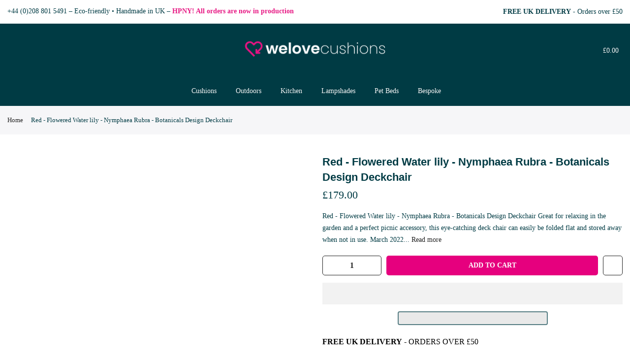

--- FILE ---
content_type: text/html; charset=utf-8
request_url: https://welovecushions.co.uk/products/red-flowered-water-lily-nymphaea-rubra-botanicals-design-deckchair
body_size: 51266
content:
<!doctype html>
<html class="no-js" lang="en">
<head>    
  <meta charset="utf-8">
  <meta name="viewport" content="width=device-width, initial-scale=1, shrink-to-fit=no, user-scalable=no">
  <meta name="theme-color" content="#e71984">
  <meta name="format-detection" content="telephone=no">
  <!-- Google Shopping Verification - Do Not Remove RHWD May 2022-->
  <meta name="google-site-verification" content="-RQWDFgnezNMkdzPgPJM0VXLtedYbiOE_PpWpylow28" />
  
  <link rel="canonical" href="https://welovecushions.co.uk/products/red-flowered-water-lily-nymphaea-rubra-botanicals-design-deckchair"><link rel="prefetch" as="document" href="https://welovecushions.co.uk">
  <link rel="dns-prefetch" href="https://cdn.shopify.com" crossorigin>
  <link rel="dns-prefetch" href="https://fonts.shopifycdn.com" crossorigin>
  <link rel="dns-prefetch" href="https://fonts.googleapis.com" crossorigin>
  <link rel="dns-prefetch" href="https://fonts.gstatic.com" crossorigin>  
  
  <link rel="preconnect" href="https://cdn.shopify.com" crossorigin>
  <link rel="preconnect" href="https://fonts.shopify.com" crossorigin>
  <link rel="preconnect" href="https://fonts.googleapis.com" crossorigin>
  <link rel="preconnect" href="https://monorail-edge.shopifysvc.com">
  
  <link rel="preload" as="style" href="//welovecushions.co.uk/cdn/shop/t/32/assets/pre_theme.min.css?v=6413072356416077161695799293">
  <link rel="preload" as="style" href="//welovecushions.co.uk/cdn/shop/t/32/assets/theme.css?enable_css_minification=1&v=98038740480160612991733850340">
  <link rel="preload" as="image" href="https://welovecushions.co.uk/cdn/shop/files/National_Gallery_Slider_1950x.png?v=1691046812">
  <link rel="preload" as="image" href="https://welovecushions.co.uk/cdn/shop/files/Home_Slider_Pets_-_tinypng_1950x.jpg?v=1695821661">
  <link rel="preload" as="image" href="https://welovecushions.co.uk/cdn/shop/files/Home_Slider_Lampshades_-_tinypng.jpg?v=1695821574">

    <!-- Preload fonts -->  
  
<title>Red - Flowered Water lily - Botanical Wooden Deckchair Made in UK &ndash; welovecushions</title><meta name="description" content="Perfect for relaxing in the garden or on a picnic this Red Flowered Water Lily printed deckchair is a stunning addition to any outdoor event."><link rel="shortcut icon" type="image/png" href="//welovecushions.co.uk/cdn/shop/files/WLC_fav_eco_32x.png?v=1663851946"><link rel="apple-touch-icon-precomposed" type="image/png" sizes="152x152" href="//welovecushions.co.uk/cdn/shop/files/WLC_HEART_LOGO_152x.png?v=1715867102"><!-- social-meta-tags.liquid --><meta name="keywords" content="Red - Flowered Water lily - Nymphaea Rubra - Botanicals Design Deckchair,welovecushions,welovecushions.co.uk"/><meta name="author" content="WeLoveCushions"><meta property="og:site_name" content="welovecushions">
<meta property="og:url" content="https://welovecushions.co.uk/products/red-flowered-water-lily-nymphaea-rubra-botanicals-design-deckchair">
<meta property="og:title" content="Red - Flowered Water lily - Nymphaea Rubra - Botanicals Design Deckchair">
<meta property="og:type" content="og:product">
<meta property="og:description" content="Perfect for relaxing in the garden or on a picnic this Red Flowered Water Lily printed deckchair is a stunning addition to any outdoor event."><meta property="product:price:amount" content="179.00">
  <meta property="product:price:amount" content="GBP"><meta property="og:image" content="http://welovecushions.co.uk/cdn/shop/products/ME_12483086_Red_flowered_Water_Lily_MEXXXX_1200x1200.jpg?v=1633705785"><meta property="og:image" content="http://welovecushions.co.uk/cdn/shop/products/WLC-Spring2021-4111_762da1a0-0306-43cf-a0fb-8611b9179641_1200x1200.jpg?v=1680178058"><meta property="og:image" content="http://welovecushions.co.uk/cdn/shop/products/WLC-Spring2021-4115_48553983-bb7b-4a5a-ab6d-abc2f899f895_1200x1200.jpg?v=1680178060"><meta property="og:image:secure_url" content="https://welovecushions.co.uk/cdn/shop/products/ME_12483086_Red_flowered_Water_Lily_MEXXXX_1200x1200.jpg?v=1633705785"><meta property="og:image:secure_url" content="https://welovecushions.co.uk/cdn/shop/products/WLC-Spring2021-4111_762da1a0-0306-43cf-a0fb-8611b9179641_1200x1200.jpg?v=1680178058"><meta property="og:image:secure_url" content="https://welovecushions.co.uk/cdn/shop/products/WLC-Spring2021-4115_48553983-bb7b-4a5a-ab6d-abc2f899f895_1200x1200.jpg?v=1680178060"><meta name="twitter:card" content="summary_large_image"><meta name="twitter:title" content="Red - Flowered Water lily - Nymphaea Rubra - Botanicals Design Deckchair"><meta name="twitter:description" content="Perfect for relaxing in the garden or on a picnic this Red Flowered Water Lily printed deckchair is a stunning addition to any outdoor event."><div style=" position: absolute; font-size: 1200px;line-height: 1;word-wrap: break-word;top: 0;left: 0; width: 50vw; height: 50vh;max-width: 50vw; max-height: 50vh;pointer-events: none;z-index: 99999999999;color: transparent;overflow: hidden;"data-optimizer="SP: Store-js"> □</div><script>(()=>{try{var e=navigator,t=e.userAgent,r=0,a=(e,t,r)=>e.setAttribute(t,r),o=(e,t)=>e.removeAttribute(t),d="tagName",n="forEach",l="indexOf";(e.platform[l]("x86_64")>-1&&0>t[l]("CrOS")||t[l]("power")>-1||t[l]("rix")>-1)&&new MutationObserver((e=>{e[n]((({addedNodes:e})=>{e[n]((e=>{1===e.nodeType&&("IFRAME"===e[d]&&(a(e,"loading","lazy"),a(e,"data-src",e.src),o(e,"src")),"IMG"===e[d]&&r++>30&&a(e,"loading","lazy"),"SCRIPT"===e[d]&&(a(e,"data-src",e.src),o(e,"src"),e.type="text/lazyload"))}))}))})).observe(document.documentElement,{childList:!0,subtree:!0});var c=e=>document.querySelector(e),s=()=>Date.now(),i=s(),u=()=>{if(!(s()-i>500)){if(!c("body>meta"))return setTimeout(u,5);var e=c("head");document.querySelectorAll("meta,link:not([rel='stylesheet']),title")[n]((t=>e.append(t)))}};u()}catch(m){}})();</script>

<script>
var T4stt_str = { 
  "PleaseChoosePrOptions":"Please select some product options before adding this product to your cart.", 
  "will_not_ship":"Will not ship until \u003cspan class=\"jsnt\"\u003e{{date}}\u003c\/span\u003e",
  "will_stock_after":"Will be in stock after \u003cspan class=\"jsnt\"\u003e{{date}}\u003c\/span\u003e",
  "added_to_cart": "Product was successfully added to your cart.",
  "view_cart": "View cart",
  "continue_shopping": "Continue Shopping",
  "save_js":"-[sale]%","bannerCountdown":"%D days %H:%M:%S",
  "prItemCountdown":"%D Days %H:%M:%S",
  "countdown_days":"days",
  "countdown_hours":"hr",
  "countdown_mins":"min",
  "countdown_sec":"sc",
  "multiple_rates": "We found [number_of_rates] shipping rates available for [address], starting at [rate].",
  "one_rate": "We found one shipping rate available for [address].",
  "no_rates": "Sorry, we do not ship to this destination.",
  "rate_value": "[rate_title] at [rate]",
  "agree_checkout": "You must agree with the terms and conditions of sales to check out.",
  "added_text_cp":"Compare products"
};
</script><link href="//welovecushions.co.uk/cdn/shop/t/32/assets/pre_theme.min.css?v=6413072356416077161695799293" rel="stylesheet" type="text/css" media="all" /><link rel="preload" as="script" href="//welovecushions.co.uk/cdn/shop/t/32/assets/lazysizes.min.js?v=161060838712171474501695799293">
<link rel="preload" as="script" href="//welovecushions.co.uk/cdn/shop/t/32/assets/nt_vendor2.min.js?v=42422918620433123951695799293">
<script>document.documentElement.className = document.documentElement.className.replace('no-js', 'yes-js');const t_name = "product",designMode = false,t_cartCount = 0,ThemeNameT4='kalles',ThemeNameT42='ThemeIdT4Kalles',themeIDt4 = 136868331772,ck_hostname = 'kalles-niche-none',ThemeIdT4 = "true",SopEmlT4="info@welovecushions.co.uk",ThemePuT4 = '#purchase_codet4',t_shop_currency = "GBP", t_moneyFormat = "\u003cspan class=money\u003e£{{amount}}\u003c\/span\u003e", t_cart_url = "\/cart",t_cartadd_url = "\/cart\/add",t_cartchange_url = "\/cart\/change", pr_re_url = "\/recommendations\/products"; try {var T4AgentNT = (navigator.userAgent.indexOf('Chrome-Lighthouse') == -1)}catch(err){var T4AgentNT = true} function onloadt4relcss(_this) {_this.onload=null;if(T4AgentNT){_this.rel='stylesheet'}} if (performance.navigation.type === 2) {location.reload(true);}</script>
<link rel="preload" href="//welovecushions.co.uk/cdn/shop/t/32/assets/style.min.css?v=1704389943249376761695799293" as="style" onload="onloadt4relcss(this)"><link href="//welovecushions.co.uk/cdn/shop/t/32/assets/theme.css?enable_css_minification=1&amp;v=98038740480160612991733850340" rel="stylesheet" type="text/css" media="all" /><link rel="preload" href="https://fonts.googleapis.com/css?family=Poppins:300,300i,400,400i,500,500i,600,600i,700,700i,800,800i&display=swap" as="style" onload="onloadt4relcss(this)"><link id="sett_clt4" rel="preload" href="//welovecushions.co.uk/cdn/shop/t/32/assets/sett_cl.css?enable_css_minification=1&v=181456920234578186361695799293" as="style" onload="onloadt4relcss(this)"><link rel="preload" as="style" href="//welovecushions.co.uk/cdn/shop/t/32/assets/custom.css?enable_css_minification=1&v=48433102525024587821695799293"><link href="//welovecushions.co.uk/cdn/shop/t/32/assets/custom.css?enable_css_minification=1&amp;v=48433102525024587821695799293" rel="stylesheet" type="text/css" media="all" /><link rel="preload" href="//welovecushions.co.uk/cdn/shop/t/32/assets/line-awesome.min.css?v=36930450349382045261695799293" as="style" onload="onloadt4relcss(this)">
<script id="js_lzt4" src="//welovecushions.co.uk/cdn/shop/t/32/assets/lazysizes.min.js?v=161060838712171474501695799293" defer="defer"></script>
<script src="//welovecushions.co.uk/cdn/shop/t/32/assets/nt_vendor2.min.js?v=42422918620433123951695799293" defer="defer" id="js_ntt4"
  data-theme='//welovecushions.co.uk/cdn/shop/t/32/assets/nt_theme.min.js?v=274969769301427841695799293'
  data-stt='//welovecushions.co.uk/cdn/shop/t/32/assets/nt_settings.js?enable_js_minification=1&v=154719768516004384631733850293'
  data-cat='//welovecushions.co.uk/cdn/shop/t/32/assets/cat.min.js?v=97811121701704306661695799293' 
  data-sw='//welovecushions.co.uk/cdn/shop/t/32/assets/swatch.min.js?v=55205135319509264101695799293'
  data-prjs='//welovecushions.co.uk/cdn/shop/t/32/assets/produc.min.js?v=66856717831304081821695799293' 
  data-mail='//welovecushions.co.uk/cdn/shop/t/32/assets/platform_mail.min.js?v=120104920183136925081695799293'
  data-my='//welovecushions.co.uk/cdn/shop/t/32/assets/my.js?v=111603181540343972631695799293' data-cusp='//welovecushions.co.uk/cdn/shop/t/32/assets/my.js?v=111603181540343972631695799293' data-cur='//welovecushions.co.uk/cdn/shop/t/32/assets/my.js?v=111603181540343972631695799293' data-mdl='//welovecushions.co.uk/cdn/shop/t/32/assets/module.min.js?v=72712877271928395091695799293'
  data-map='//welovecushions.co.uk/cdn/shop/t/32/assets/maplace.min.js?v=123640464312137447171695799293'
  data-time='//welovecushions.co.uk/cdn/shop/t/32/assets/spacetime.min.js?v=13197'
  data-ins='//welovecushions.co.uk/cdn/shop/t/32/assets/nt_instagram.min.js?v=132847357865388594491695799293'
  data-user='//welovecushions.co.uk/cdn/shop/t/32/assets/interactable.min.js?v=102965680333318563161695799293'
  data-add='//s7.addthis.com/js/300/addthis_widget.js#pubid=ra-56efaa05a768bd19'
  data-klaviyo='//www.klaviyo.com/media/js/public/klaviyo_subscribe.js'
  data-font='iconKalles , fakalles , Pe-icon-7-stroke , Font Awesome 5 Free:n9'
  data-fm='Poppins'
  data-spcmn='//welovecushions.co.uk/cdn/shopifycloud/storefront/assets/themes_support/shopify_common-5f594365.js'
  data-cust='//welovecushions.co.uk/cdn/shop/t/32/assets/customerclnt.min.js?v=71352788738707286341695799293'
  data-cusjs='//welovecushions.co.uk/cdn/shop/t/32/assets/custom.js?enable_js_minification=1&v=105043370471246093101695799293'
  data-desadm='//welovecushions.co.uk/cdn/shop/t/32/assets/des_adm.min.js?v=119721244420187803911695799293'
  data-otherryv='//welovecushions.co.uk/cdn/shop/t/32/assets/reviewOther.js?enable_js_minification=1&v=72029929378534401331695799293'></script><script>window.performance && window.performance.mark && window.performance.mark('shopify.content_for_header.start');</script><meta name="google-site-verification" content="-RQWDFgnezNMkdzPgPJM0VXLtedYbiOE_PpWpylow28">
<meta id="shopify-digital-wallet" name="shopify-digital-wallet" content="/56425808055/digital_wallets/dialog">
<meta name="shopify-checkout-api-token" content="570082ad8a6ba3df1a2bbe76be4bbbdf">
<meta id="in-context-paypal-metadata" data-shop-id="56425808055" data-venmo-supported="false" data-environment="production" data-locale="en_US" data-paypal-v4="true" data-currency="GBP">
<link rel="alternate" type="application/json+oembed" href="https://welovecushions.co.uk/products/red-flowered-water-lily-nymphaea-rubra-botanicals-design-deckchair.oembed">
<script async="async" src="/checkouts/internal/preloads.js?locale=en-GB"></script>
<link rel="preconnect" href="https://shop.app" crossorigin="anonymous">
<script async="async" src="https://shop.app/checkouts/internal/preloads.js?locale=en-GB&shop_id=56425808055" crossorigin="anonymous"></script>
<script id="shopify-features" type="application/json">{"accessToken":"570082ad8a6ba3df1a2bbe76be4bbbdf","betas":["rich-media-storefront-analytics"],"domain":"welovecushions.co.uk","predictiveSearch":true,"shopId":56425808055,"locale":"en"}</script>
<script>var Shopify = Shopify || {};
Shopify.shop = "welovecushions-rhwd.myshopify.com";
Shopify.locale = "en";
Shopify.currency = {"active":"GBP","rate":"1.0"};
Shopify.country = "GB";
Shopify.theme = {"name":"Kalles [Speed Optimsations]","id":136868331772,"schema_name":"Kalles","schema_version":"2.4.1","theme_store_id":null,"role":"main"};
Shopify.theme.handle = "null";
Shopify.theme.style = {"id":null,"handle":null};
Shopify.cdnHost = "welovecushions.co.uk/cdn";
Shopify.routes = Shopify.routes || {};
Shopify.routes.root = "/";</script>
<script type="module">!function(o){(o.Shopify=o.Shopify||{}).modules=!0}(window);</script>
<script>!function(o){function n(){var o=[];function n(){o.push(Array.prototype.slice.apply(arguments))}return n.q=o,n}var t=o.Shopify=o.Shopify||{};t.loadFeatures=n(),t.autoloadFeatures=n()}(window);</script>
<script>
  window.ShopifyPay = window.ShopifyPay || {};
  window.ShopifyPay.apiHost = "shop.app\/pay";
  window.ShopifyPay.redirectState = null;
</script>
<script id="shop-js-analytics" type="application/json">{"pageType":"product"}</script>
<script defer="defer" async type="module" src="//welovecushions.co.uk/cdn/shopifycloud/shop-js/modules/v2/client.init-shop-cart-sync_BdyHc3Nr.en.esm.js"></script>
<script defer="defer" async type="module" src="//welovecushions.co.uk/cdn/shopifycloud/shop-js/modules/v2/chunk.common_Daul8nwZ.esm.js"></script>
<script type="module">
  await import("//welovecushions.co.uk/cdn/shopifycloud/shop-js/modules/v2/client.init-shop-cart-sync_BdyHc3Nr.en.esm.js");
await import("//welovecushions.co.uk/cdn/shopifycloud/shop-js/modules/v2/chunk.common_Daul8nwZ.esm.js");

  window.Shopify.SignInWithShop?.initShopCartSync?.({"fedCMEnabled":true,"windoidEnabled":true});

</script>
<script>
  window.Shopify = window.Shopify || {};
  if (!window.Shopify.featureAssets) window.Shopify.featureAssets = {};
  window.Shopify.featureAssets['shop-js'] = {"shop-cart-sync":["modules/v2/client.shop-cart-sync_QYOiDySF.en.esm.js","modules/v2/chunk.common_Daul8nwZ.esm.js"],"init-fed-cm":["modules/v2/client.init-fed-cm_DchLp9rc.en.esm.js","modules/v2/chunk.common_Daul8nwZ.esm.js"],"shop-button":["modules/v2/client.shop-button_OV7bAJc5.en.esm.js","modules/v2/chunk.common_Daul8nwZ.esm.js"],"init-windoid":["modules/v2/client.init-windoid_DwxFKQ8e.en.esm.js","modules/v2/chunk.common_Daul8nwZ.esm.js"],"shop-cash-offers":["modules/v2/client.shop-cash-offers_DWtL6Bq3.en.esm.js","modules/v2/chunk.common_Daul8nwZ.esm.js","modules/v2/chunk.modal_CQq8HTM6.esm.js"],"shop-toast-manager":["modules/v2/client.shop-toast-manager_CX9r1SjA.en.esm.js","modules/v2/chunk.common_Daul8nwZ.esm.js"],"init-shop-email-lookup-coordinator":["modules/v2/client.init-shop-email-lookup-coordinator_UhKnw74l.en.esm.js","modules/v2/chunk.common_Daul8nwZ.esm.js"],"pay-button":["modules/v2/client.pay-button_DzxNnLDY.en.esm.js","modules/v2/chunk.common_Daul8nwZ.esm.js"],"avatar":["modules/v2/client.avatar_BTnouDA3.en.esm.js"],"init-shop-cart-sync":["modules/v2/client.init-shop-cart-sync_BdyHc3Nr.en.esm.js","modules/v2/chunk.common_Daul8nwZ.esm.js"],"shop-login-button":["modules/v2/client.shop-login-button_D8B466_1.en.esm.js","modules/v2/chunk.common_Daul8nwZ.esm.js","modules/v2/chunk.modal_CQq8HTM6.esm.js"],"init-customer-accounts-sign-up":["modules/v2/client.init-customer-accounts-sign-up_C8fpPm4i.en.esm.js","modules/v2/client.shop-login-button_D8B466_1.en.esm.js","modules/v2/chunk.common_Daul8nwZ.esm.js","modules/v2/chunk.modal_CQq8HTM6.esm.js"],"init-shop-for-new-customer-accounts":["modules/v2/client.init-shop-for-new-customer-accounts_CVTO0Ztu.en.esm.js","modules/v2/client.shop-login-button_D8B466_1.en.esm.js","modules/v2/chunk.common_Daul8nwZ.esm.js","modules/v2/chunk.modal_CQq8HTM6.esm.js"],"init-customer-accounts":["modules/v2/client.init-customer-accounts_dRgKMfrE.en.esm.js","modules/v2/client.shop-login-button_D8B466_1.en.esm.js","modules/v2/chunk.common_Daul8nwZ.esm.js","modules/v2/chunk.modal_CQq8HTM6.esm.js"],"shop-follow-button":["modules/v2/client.shop-follow-button_CkZpjEct.en.esm.js","modules/v2/chunk.common_Daul8nwZ.esm.js","modules/v2/chunk.modal_CQq8HTM6.esm.js"],"lead-capture":["modules/v2/client.lead-capture_BntHBhfp.en.esm.js","modules/v2/chunk.common_Daul8nwZ.esm.js","modules/v2/chunk.modal_CQq8HTM6.esm.js"],"checkout-modal":["modules/v2/client.checkout-modal_CfxcYbTm.en.esm.js","modules/v2/chunk.common_Daul8nwZ.esm.js","modules/v2/chunk.modal_CQq8HTM6.esm.js"],"shop-login":["modules/v2/client.shop-login_Da4GZ2H6.en.esm.js","modules/v2/chunk.common_Daul8nwZ.esm.js","modules/v2/chunk.modal_CQq8HTM6.esm.js"],"payment-terms":["modules/v2/client.payment-terms_MV4M3zvL.en.esm.js","modules/v2/chunk.common_Daul8nwZ.esm.js","modules/v2/chunk.modal_CQq8HTM6.esm.js"]};
</script>
<script>(function() {
  var isLoaded = false;
  function asyncLoad() {
    if (isLoaded) return;
    isLoaded = true;
    var urls = ["\/\/d1liekpayvooaz.cloudfront.net\/apps\/customizery\/customizery.js?shop=welovecushions-rhwd.myshopify.com","https:\/\/gdprcdn.b-cdn.net\/js\/gdpr_cookie_consent.min.js?shop=welovecushions-rhwd.myshopify.com"];
    for (var i = 0; i < urls.length; i++) {
      var s = document.createElement('script');
      s.type = 'text/javascript';
      s.async = true;
      s.src = urls[i];
      var x = document.getElementsByTagName('script')[0];
      x.parentNode.insertBefore(s, x);
    }
  };
  if(window.attachEvent) {
    window.attachEvent('onload', asyncLoad);
  } else {
    window.addEventListener('load', asyncLoad, false);
  }
})();</script>
<script id="__st">var __st={"a":56425808055,"offset":0,"reqid":"5ee82580-31f1-407a-b875-7b85aa1b906c-1768983623","pageurl":"welovecushions.co.uk\/products\/red-flowered-water-lily-nymphaea-rubra-botanicals-design-deckchair","u":"2a0f46ba2d4b","p":"product","rtyp":"product","rid":6721596850359};</script>
<script>window.ShopifyPaypalV4VisibilityTracking = true;</script>
<script id="captcha-bootstrap">!function(){'use strict';const t='contact',e='account',n='new_comment',o=[[t,t],['blogs',n],['comments',n],[t,'customer']],c=[[e,'customer_login'],[e,'guest_login'],[e,'recover_customer_password'],[e,'create_customer']],r=t=>t.map((([t,e])=>`form[action*='/${t}']:not([data-nocaptcha='true']) input[name='form_type'][value='${e}']`)).join(','),a=t=>()=>t?[...document.querySelectorAll(t)].map((t=>t.form)):[];function s(){const t=[...o],e=r(t);return a(e)}const i='password',u='form_key',d=['recaptcha-v3-token','g-recaptcha-response','h-captcha-response',i],f=()=>{try{return window.sessionStorage}catch{return}},m='__shopify_v',_=t=>t.elements[u];function p(t,e,n=!1){try{const o=window.sessionStorage,c=JSON.parse(o.getItem(e)),{data:r}=function(t){const{data:e,action:n}=t;return t[m]||n?{data:e,action:n}:{data:t,action:n}}(c);for(const[e,n]of Object.entries(r))t.elements[e]&&(t.elements[e].value=n);n&&o.removeItem(e)}catch(o){console.error('form repopulation failed',{error:o})}}const l='form_type',E='cptcha';function T(t){t.dataset[E]=!0}const w=window,h=w.document,L='Shopify',v='ce_forms',y='captcha';let A=!1;((t,e)=>{const n=(g='f06e6c50-85a8-45c8-87d0-21a2b65856fe',I='https://cdn.shopify.com/shopifycloud/storefront-forms-hcaptcha/ce_storefront_forms_captcha_hcaptcha.v1.5.2.iife.js',D={infoText:'Protected by hCaptcha',privacyText:'Privacy',termsText:'Terms'},(t,e,n)=>{const o=w[L][v],c=o.bindForm;if(c)return c(t,g,e,D).then(n);var r;o.q.push([[t,g,e,D],n]),r=I,A||(h.body.append(Object.assign(h.createElement('script'),{id:'captcha-provider',async:!0,src:r})),A=!0)});var g,I,D;w[L]=w[L]||{},w[L][v]=w[L][v]||{},w[L][v].q=[],w[L][y]=w[L][y]||{},w[L][y].protect=function(t,e){n(t,void 0,e),T(t)},Object.freeze(w[L][y]),function(t,e,n,w,h,L){const[v,y,A,g]=function(t,e,n){const i=e?o:[],u=t?c:[],d=[...i,...u],f=r(d),m=r(i),_=r(d.filter((([t,e])=>n.includes(e))));return[a(f),a(m),a(_),s()]}(w,h,L),I=t=>{const e=t.target;return e instanceof HTMLFormElement?e:e&&e.form},D=t=>v().includes(t);t.addEventListener('submit',(t=>{const e=I(t);if(!e)return;const n=D(e)&&!e.dataset.hcaptchaBound&&!e.dataset.recaptchaBound,o=_(e),c=g().includes(e)&&(!o||!o.value);(n||c)&&t.preventDefault(),c&&!n&&(function(t){try{if(!f())return;!function(t){const e=f();if(!e)return;const n=_(t);if(!n)return;const o=n.value;o&&e.removeItem(o)}(t);const e=Array.from(Array(32),(()=>Math.random().toString(36)[2])).join('');!function(t,e){_(t)||t.append(Object.assign(document.createElement('input'),{type:'hidden',name:u})),t.elements[u].value=e}(t,e),function(t,e){const n=f();if(!n)return;const o=[...t.querySelectorAll(`input[type='${i}']`)].map((({name:t})=>t)),c=[...d,...o],r={};for(const[a,s]of new FormData(t).entries())c.includes(a)||(r[a]=s);n.setItem(e,JSON.stringify({[m]:1,action:t.action,data:r}))}(t,e)}catch(e){console.error('failed to persist form',e)}}(e),e.submit())}));const S=(t,e)=>{t&&!t.dataset[E]&&(n(t,e.some((e=>e===t))),T(t))};for(const o of['focusin','change'])t.addEventListener(o,(t=>{const e=I(t);D(e)&&S(e,y())}));const B=e.get('form_key'),M=e.get(l),P=B&&M;t.addEventListener('DOMContentLoaded',(()=>{const t=y();if(P)for(const e of t)e.elements[l].value===M&&p(e,B);[...new Set([...A(),...v().filter((t=>'true'===t.dataset.shopifyCaptcha))])].forEach((e=>S(e,t)))}))}(h,new URLSearchParams(w.location.search),n,t,e,['guest_login'])})(!0,!0)}();</script>
<script integrity="sha256-4kQ18oKyAcykRKYeNunJcIwy7WH5gtpwJnB7kiuLZ1E=" data-source-attribution="shopify.loadfeatures" defer="defer" src="//welovecushions.co.uk/cdn/shopifycloud/storefront/assets/storefront/load_feature-a0a9edcb.js" crossorigin="anonymous"></script>
<script crossorigin="anonymous" defer="defer" src="//welovecushions.co.uk/cdn/shopifycloud/storefront/assets/shopify_pay/storefront-65b4c6d7.js?v=20250812"></script>
<script data-source-attribution="shopify.dynamic_checkout.dynamic.init">var Shopify=Shopify||{};Shopify.PaymentButton=Shopify.PaymentButton||{isStorefrontPortableWallets:!0,init:function(){window.Shopify.PaymentButton.init=function(){};var t=document.createElement("script");t.src="https://welovecushions.co.uk/cdn/shopifycloud/portable-wallets/latest/portable-wallets.en.js",t.type="module",document.head.appendChild(t)}};
</script>
<script data-source-attribution="shopify.dynamic_checkout.buyer_consent">
  function portableWalletsHideBuyerConsent(e){var t=document.getElementById("shopify-buyer-consent"),n=document.getElementById("shopify-subscription-policy-button");t&&n&&(t.classList.add("hidden"),t.setAttribute("aria-hidden","true"),n.removeEventListener("click",e))}function portableWalletsShowBuyerConsent(e){var t=document.getElementById("shopify-buyer-consent"),n=document.getElementById("shopify-subscription-policy-button");t&&n&&(t.classList.remove("hidden"),t.removeAttribute("aria-hidden"),n.addEventListener("click",e))}window.Shopify?.PaymentButton&&(window.Shopify.PaymentButton.hideBuyerConsent=portableWalletsHideBuyerConsent,window.Shopify.PaymentButton.showBuyerConsent=portableWalletsShowBuyerConsent);
</script>
<script>
  function portableWalletsCleanup(e){e&&e.src&&console.error("Failed to load portable wallets script "+e.src);var t=document.querySelectorAll("shopify-accelerated-checkout .shopify-payment-button__skeleton, shopify-accelerated-checkout-cart .wallet-cart-button__skeleton"),e=document.getElementById("shopify-buyer-consent");for(let e=0;e<t.length;e++)t[e].remove();e&&e.remove()}function portableWalletsNotLoadedAsModule(e){e instanceof ErrorEvent&&"string"==typeof e.message&&e.message.includes("import.meta")&&"string"==typeof e.filename&&e.filename.includes("portable-wallets")&&(window.removeEventListener("error",portableWalletsNotLoadedAsModule),window.Shopify.PaymentButton.failedToLoad=e,"loading"===document.readyState?document.addEventListener("DOMContentLoaded",window.Shopify.PaymentButton.init):window.Shopify.PaymentButton.init())}window.addEventListener("error",portableWalletsNotLoadedAsModule);
</script>

<script type="module" src="https://welovecushions.co.uk/cdn/shopifycloud/portable-wallets/latest/portable-wallets.en.js" onError="portableWalletsCleanup(this)" crossorigin="anonymous"></script>
<script nomodule>
  document.addEventListener("DOMContentLoaded", portableWalletsCleanup);
</script>

<link id="shopify-accelerated-checkout-styles" rel="stylesheet" media="screen" href="https://welovecushions.co.uk/cdn/shopifycloud/portable-wallets/latest/accelerated-checkout-backwards-compat.css" crossorigin="anonymous">
<style id="shopify-accelerated-checkout-cart">
        #shopify-buyer-consent {
  margin-top: 1em;
  display: inline-block;
  width: 100%;
}

#shopify-buyer-consent.hidden {
  display: none;
}

#shopify-subscription-policy-button {
  background: none;
  border: none;
  padding: 0;
  text-decoration: underline;
  font-size: inherit;
  cursor: pointer;
}

#shopify-subscription-policy-button::before {
  box-shadow: none;
}

      </style>

<script>window.performance && window.performance.mark && window.performance.mark('shopify.content_for_header.end');</script>
  
  <!-- Global site tag (gtag.js) - Google Ads -->  
  <script async src="https://www.googletagmanager.com/gtag/js?id=AW-10901035022"></script>
  <script>
    window.dataLayer = window.dataLayer || [];
    function gtag(){dataLayer.push(arguments);}
    gtag('js', new Date());

    gtag('config', 'AW-10901035022');
  </script>
  
  
  
  


  <script>
    
    
    
    
    var gsf_conversion_data = {page_type : 'product', event : 'view_item', data : {product_data : [{variant_id : 39710221729975, product_id : 6721596850359, name : "Red - Flowered Water lily - Nymphaea Rubra - Botanicals Design Deckchair", price : "179.00", currency : "GBP", sku : "DCME84", brand : "Art Cushions", variant : "Deckchair with sling", category : "Deckchair", quantity : "998" }], total_price : "179.00", shop_currency : "GBP"}};
    
</script>

  <!-- SlideRule Script Start -->
  <script name="sliderule-tracking" data-ot-ignore>
(function(){
	slideruleData = {
    "version":"v0.0.1",
    "referralExclusion":"/(paypal|visa|MasterCard|clicksafe|arcot\.com|geschuetzteinkaufen|checkout\.shopify\.com|checkout\.rechargeapps\.com|portal\.afterpay\.com|payfort)/",
    "googleSignals":true,
    "anonymizeIp":true,
    "productClicks":true,
    "persistentUserId":true,
    "hideBranding":false,
    "ecommerce":{"currencyCode":"GBP",
    "impressions":[]},
    "pageType":"product",
	"destinations":{"google_analytics_4":{"measurementIds":["G-K287M83HZN"]}},
    "cookieUpdate":true
	}

	
		slideruleData.themeMode = "live"
	

	


	
	})();
</script>
<script async type="text/javascript" src=https://files.slideruletools.com/eluredils-g.js></script>
  <!-- SlideRule Script End -->
        
  





<!-- BEGIN app block: shopify://apps/klaviyo-email-marketing-sms/blocks/klaviyo-onsite-embed/2632fe16-c075-4321-a88b-50b567f42507 -->















  <script>
    window.klaviyoReviewsProductDesignMode = false
  </script>







<!-- END app block --><script src="https://cdn.shopify.com/extensions/19689677-6488-4a31-adf3-fcf4359c5fd9/forms-2295/assets/shopify-forms-loader.js" type="text/javascript" defer="defer"></script>
<script src="https://cdn.shopify.com/extensions/e8878072-2f6b-4e89-8082-94b04320908d/inbox-1254/assets/inbox-chat-loader.js" type="text/javascript" defer="defer"></script>
<link href="https://monorail-edge.shopifysvc.com" rel="dns-prefetch">
<script>(function(){if ("sendBeacon" in navigator && "performance" in window) {try {var session_token_from_headers = performance.getEntriesByType('navigation')[0].serverTiming.find(x => x.name == '_s').description;} catch {var session_token_from_headers = undefined;}var session_cookie_matches = document.cookie.match(/_shopify_s=([^;]*)/);var session_token_from_cookie = session_cookie_matches && session_cookie_matches.length === 2 ? session_cookie_matches[1] : "";var session_token = session_token_from_headers || session_token_from_cookie || "";function handle_abandonment_event(e) {var entries = performance.getEntries().filter(function(entry) {return /monorail-edge.shopifysvc.com/.test(entry.name);});if (!window.abandonment_tracked && entries.length === 0) {window.abandonment_tracked = true;var currentMs = Date.now();var navigation_start = performance.timing.navigationStart;var payload = {shop_id: 56425808055,url: window.location.href,navigation_start,duration: currentMs - navigation_start,session_token,page_type: "product"};window.navigator.sendBeacon("https://monorail-edge.shopifysvc.com/v1/produce", JSON.stringify({schema_id: "online_store_buyer_site_abandonment/1.1",payload: payload,metadata: {event_created_at_ms: currentMs,event_sent_at_ms: currentMs}}));}}window.addEventListener('pagehide', handle_abandonment_event);}}());</script>
<script id="web-pixels-manager-setup">(function e(e,d,r,n,o){if(void 0===o&&(o={}),!Boolean(null===(a=null===(i=window.Shopify)||void 0===i?void 0:i.analytics)||void 0===a?void 0:a.replayQueue)){var i,a;window.Shopify=window.Shopify||{};var t=window.Shopify;t.analytics=t.analytics||{};var s=t.analytics;s.replayQueue=[],s.publish=function(e,d,r){return s.replayQueue.push([e,d,r]),!0};try{self.performance.mark("wpm:start")}catch(e){}var l=function(){var e={modern:/Edge?\/(1{2}[4-9]|1[2-9]\d|[2-9]\d{2}|\d{4,})\.\d+(\.\d+|)|Firefox\/(1{2}[4-9]|1[2-9]\d|[2-9]\d{2}|\d{4,})\.\d+(\.\d+|)|Chrom(ium|e)\/(9{2}|\d{3,})\.\d+(\.\d+|)|(Maci|X1{2}).+ Version\/(15\.\d+|(1[6-9]|[2-9]\d|\d{3,})\.\d+)([,.]\d+|)( \(\w+\)|)( Mobile\/\w+|) Safari\/|Chrome.+OPR\/(9{2}|\d{3,})\.\d+\.\d+|(CPU[ +]OS|iPhone[ +]OS|CPU[ +]iPhone|CPU IPhone OS|CPU iPad OS)[ +]+(15[._]\d+|(1[6-9]|[2-9]\d|\d{3,})[._]\d+)([._]\d+|)|Android:?[ /-](13[3-9]|1[4-9]\d|[2-9]\d{2}|\d{4,})(\.\d+|)(\.\d+|)|Android.+Firefox\/(13[5-9]|1[4-9]\d|[2-9]\d{2}|\d{4,})\.\d+(\.\d+|)|Android.+Chrom(ium|e)\/(13[3-9]|1[4-9]\d|[2-9]\d{2}|\d{4,})\.\d+(\.\d+|)|SamsungBrowser\/([2-9]\d|\d{3,})\.\d+/,legacy:/Edge?\/(1[6-9]|[2-9]\d|\d{3,})\.\d+(\.\d+|)|Firefox\/(5[4-9]|[6-9]\d|\d{3,})\.\d+(\.\d+|)|Chrom(ium|e)\/(5[1-9]|[6-9]\d|\d{3,})\.\d+(\.\d+|)([\d.]+$|.*Safari\/(?![\d.]+ Edge\/[\d.]+$))|(Maci|X1{2}).+ Version\/(10\.\d+|(1[1-9]|[2-9]\d|\d{3,})\.\d+)([,.]\d+|)( \(\w+\)|)( Mobile\/\w+|) Safari\/|Chrome.+OPR\/(3[89]|[4-9]\d|\d{3,})\.\d+\.\d+|(CPU[ +]OS|iPhone[ +]OS|CPU[ +]iPhone|CPU IPhone OS|CPU iPad OS)[ +]+(10[._]\d+|(1[1-9]|[2-9]\d|\d{3,})[._]\d+)([._]\d+|)|Android:?[ /-](13[3-9]|1[4-9]\d|[2-9]\d{2}|\d{4,})(\.\d+|)(\.\d+|)|Mobile Safari.+OPR\/([89]\d|\d{3,})\.\d+\.\d+|Android.+Firefox\/(13[5-9]|1[4-9]\d|[2-9]\d{2}|\d{4,})\.\d+(\.\d+|)|Android.+Chrom(ium|e)\/(13[3-9]|1[4-9]\d|[2-9]\d{2}|\d{4,})\.\d+(\.\d+|)|Android.+(UC? ?Browser|UCWEB|U3)[ /]?(15\.([5-9]|\d{2,})|(1[6-9]|[2-9]\d|\d{3,})\.\d+)\.\d+|SamsungBrowser\/(5\.\d+|([6-9]|\d{2,})\.\d+)|Android.+MQ{2}Browser\/(14(\.(9|\d{2,})|)|(1[5-9]|[2-9]\d|\d{3,})(\.\d+|))(\.\d+|)|K[Aa][Ii]OS\/(3\.\d+|([4-9]|\d{2,})\.\d+)(\.\d+|)/},d=e.modern,r=e.legacy,n=navigator.userAgent;return n.match(d)?"modern":n.match(r)?"legacy":"unknown"}(),u="modern"===l?"modern":"legacy",c=(null!=n?n:{modern:"",legacy:""})[u],f=function(e){return[e.baseUrl,"/wpm","/b",e.hashVersion,"modern"===e.buildTarget?"m":"l",".js"].join("")}({baseUrl:d,hashVersion:r,buildTarget:u}),m=function(e){var d=e.version,r=e.bundleTarget,n=e.surface,o=e.pageUrl,i=e.monorailEndpoint;return{emit:function(e){var a=e.status,t=e.errorMsg,s=(new Date).getTime(),l=JSON.stringify({metadata:{event_sent_at_ms:s},events:[{schema_id:"web_pixels_manager_load/3.1",payload:{version:d,bundle_target:r,page_url:o,status:a,surface:n,error_msg:t},metadata:{event_created_at_ms:s}}]});if(!i)return console&&console.warn&&console.warn("[Web Pixels Manager] No Monorail endpoint provided, skipping logging."),!1;try{return self.navigator.sendBeacon.bind(self.navigator)(i,l)}catch(e){}var u=new XMLHttpRequest;try{return u.open("POST",i,!0),u.setRequestHeader("Content-Type","text/plain"),u.send(l),!0}catch(e){return console&&console.warn&&console.warn("[Web Pixels Manager] Got an unhandled error while logging to Monorail."),!1}}}}({version:r,bundleTarget:l,surface:e.surface,pageUrl:self.location.href,monorailEndpoint:e.monorailEndpoint});try{o.browserTarget=l,function(e){var d=e.src,r=e.async,n=void 0===r||r,o=e.onload,i=e.onerror,a=e.sri,t=e.scriptDataAttributes,s=void 0===t?{}:t,l=document.createElement("script"),u=document.querySelector("head"),c=document.querySelector("body");if(l.async=n,l.src=d,a&&(l.integrity=a,l.crossOrigin="anonymous"),s)for(var f in s)if(Object.prototype.hasOwnProperty.call(s,f))try{l.dataset[f]=s[f]}catch(e){}if(o&&l.addEventListener("load",o),i&&l.addEventListener("error",i),u)u.appendChild(l);else{if(!c)throw new Error("Did not find a head or body element to append the script");c.appendChild(l)}}({src:f,async:!0,onload:function(){if(!function(){var e,d;return Boolean(null===(d=null===(e=window.Shopify)||void 0===e?void 0:e.analytics)||void 0===d?void 0:d.initialized)}()){var d=window.webPixelsManager.init(e)||void 0;if(d){var r=window.Shopify.analytics;r.replayQueue.forEach((function(e){var r=e[0],n=e[1],o=e[2];d.publishCustomEvent(r,n,o)})),r.replayQueue=[],r.publish=d.publishCustomEvent,r.visitor=d.visitor,r.initialized=!0}}},onerror:function(){return m.emit({status:"failed",errorMsg:"".concat(f," has failed to load")})},sri:function(e){var d=/^sha384-[A-Za-z0-9+/=]+$/;return"string"==typeof e&&d.test(e)}(c)?c:"",scriptDataAttributes:o}),m.emit({status:"loading"})}catch(e){m.emit({status:"failed",errorMsg:(null==e?void 0:e.message)||"Unknown error"})}}})({shopId: 56425808055,storefrontBaseUrl: "https://welovecushions.co.uk",extensionsBaseUrl: "https://extensions.shopifycdn.com/cdn/shopifycloud/web-pixels-manager",monorailEndpoint: "https://monorail-edge.shopifysvc.com/unstable/produce_batch",surface: "storefront-renderer",enabledBetaFlags: ["2dca8a86"],webPixelsConfigList: [{"id":"1910702465","configuration":"{\"account_ID\":\"306375\",\"google_analytics_tracking_tag\":\"1\",\"measurement_id\":\"2\",\"api_secret\":\"3\",\"shop_settings\":\"{\\\"custom_pixel_script\\\":\\\"https:\\\\\\\/\\\\\\\/storage.googleapis.com\\\\\\\/gsf-scripts\\\\\\\/custom-pixels\\\\\\\/welovecushions-rhwd.js\\\"}\"}","eventPayloadVersion":"v1","runtimeContext":"LAX","scriptVersion":"c6b888297782ed4a1cba19cda43d6625","type":"APP","apiClientId":1558137,"privacyPurposes":[],"dataSharingAdjustments":{"protectedCustomerApprovalScopes":["read_customer_address","read_customer_email","read_customer_name","read_customer_personal_data","read_customer_phone"]}},{"id":"962494849","configuration":"{\"config\":\"{\\\"pixel_id\\\":\\\"GT-M3LZPJX\\\",\\\"target_country\\\":\\\"GB\\\",\\\"gtag_events\\\":[{\\\"type\\\":\\\"purchase\\\",\\\"action_label\\\":\\\"MC-B1565MJDTY\\\"},{\\\"type\\\":\\\"page_view\\\",\\\"action_label\\\":\\\"MC-B1565MJDTY\\\"},{\\\"type\\\":\\\"view_item\\\",\\\"action_label\\\":\\\"MC-B1565MJDTY\\\"}],\\\"enable_monitoring_mode\\\":false}\"}","eventPayloadVersion":"v1","runtimeContext":"OPEN","scriptVersion":"b2a88bafab3e21179ed38636efcd8a93","type":"APP","apiClientId":1780363,"privacyPurposes":[],"dataSharingAdjustments":{"protectedCustomerApprovalScopes":["read_customer_address","read_customer_email","read_customer_name","read_customer_personal_data","read_customer_phone"]}},{"id":"96764156","configuration":"{\"tagID\":\"2614281884877\"}","eventPayloadVersion":"v1","runtimeContext":"STRICT","scriptVersion":"18031546ee651571ed29edbe71a3550b","type":"APP","apiClientId":3009811,"privacyPurposes":["ANALYTICS","MARKETING","SALE_OF_DATA"],"dataSharingAdjustments":{"protectedCustomerApprovalScopes":["read_customer_address","read_customer_email","read_customer_name","read_customer_personal_data","read_customer_phone"]}},{"id":"28213500","configuration":"{\"measurementIds\":\"G-K287M83HZN\"}","eventPayloadVersion":"v1","runtimeContext":"STRICT","scriptVersion":"7aaae93c56736e9df275e05ad7cdcadf","type":"APP","apiClientId":3542712321,"privacyPurposes":["ANALYTICS","MARKETING","SALE_OF_DATA"],"dataSharingAdjustments":{"protectedCustomerApprovalScopes":["read_customer_address","read_customer_email","read_customer_name","read_customer_personal_data","read_customer_phone"]}},{"id":"207225217","eventPayloadVersion":"1","runtimeContext":"LAX","scriptVersion":"1","type":"CUSTOM","privacyPurposes":[],"name":"TAG Tracking Integration"},{"id":"shopify-app-pixel","configuration":"{}","eventPayloadVersion":"v1","runtimeContext":"STRICT","scriptVersion":"0450","apiClientId":"shopify-pixel","type":"APP","privacyPurposes":["ANALYTICS","MARKETING"]},{"id":"shopify-custom-pixel","eventPayloadVersion":"v1","runtimeContext":"LAX","scriptVersion":"0450","apiClientId":"shopify-pixel","type":"CUSTOM","privacyPurposes":["ANALYTICS","MARKETING"]}],isMerchantRequest: false,initData: {"shop":{"name":"welovecushions","paymentSettings":{"currencyCode":"GBP"},"myshopifyDomain":"welovecushions-rhwd.myshopify.com","countryCode":"GB","storefrontUrl":"https:\/\/welovecushions.co.uk"},"customer":null,"cart":null,"checkout":null,"productVariants":[{"price":{"amount":179.0,"currencyCode":"GBP"},"product":{"title":"Red - Flowered Water lily - Nymphaea Rubra - Botanicals Design Deckchair","vendor":"Art Cushions","id":"6721596850359","untranslatedTitle":"Red - Flowered Water lily - Nymphaea Rubra - Botanicals Design Deckchair","url":"\/products\/red-flowered-water-lily-nymphaea-rubra-botanicals-design-deckchair","type":"Deckchair"},"id":"39710221729975","image":{"src":"\/\/welovecushions.co.uk\/cdn\/shop\/products\/ME_12483086_Red_flowered_Water_Lily_MEXXXX.jpg?v=1633705785"},"sku":"DCME84","title":"Deckchair with sling","untranslatedTitle":"Deckchair with sling"}],"purchasingCompany":null},},"https://welovecushions.co.uk/cdn","fcfee988w5aeb613cpc8e4bc33m6693e112",{"modern":"","legacy":""},{"shopId":"56425808055","storefrontBaseUrl":"https:\/\/welovecushions.co.uk","extensionBaseUrl":"https:\/\/extensions.shopifycdn.com\/cdn\/shopifycloud\/web-pixels-manager","surface":"storefront-renderer","enabledBetaFlags":"[\"2dca8a86\"]","isMerchantRequest":"false","hashVersion":"fcfee988w5aeb613cpc8e4bc33m6693e112","publish":"custom","events":"[[\"page_viewed\",{}],[\"product_viewed\",{\"productVariant\":{\"price\":{\"amount\":179.0,\"currencyCode\":\"GBP\"},\"product\":{\"title\":\"Red - Flowered Water lily - Nymphaea Rubra - Botanicals Design Deckchair\",\"vendor\":\"Art Cushions\",\"id\":\"6721596850359\",\"untranslatedTitle\":\"Red - Flowered Water lily - Nymphaea Rubra - Botanicals Design Deckchair\",\"url\":\"\/products\/red-flowered-water-lily-nymphaea-rubra-botanicals-design-deckchair\",\"type\":\"Deckchair\"},\"id\":\"39710221729975\",\"image\":{\"src\":\"\/\/welovecushions.co.uk\/cdn\/shop\/products\/ME_12483086_Red_flowered_Water_Lily_MEXXXX.jpg?v=1633705785\"},\"sku\":\"DCME84\",\"title\":\"Deckchair with sling\",\"untranslatedTitle\":\"Deckchair with sling\"}}]]"});</script><script>
  window.ShopifyAnalytics = window.ShopifyAnalytics || {};
  window.ShopifyAnalytics.meta = window.ShopifyAnalytics.meta || {};
  window.ShopifyAnalytics.meta.currency = 'GBP';
  var meta = {"product":{"id":6721596850359,"gid":"gid:\/\/shopify\/Product\/6721596850359","vendor":"Art Cushions","type":"Deckchair","handle":"red-flowered-water-lily-nymphaea-rubra-botanicals-design-deckchair","variants":[{"id":39710221729975,"price":17900,"name":"Red - Flowered Water lily - Nymphaea Rubra - Botanicals Design Deckchair - Deckchair with sling","public_title":"Deckchair with sling","sku":"DCME84"}],"remote":false},"page":{"pageType":"product","resourceType":"product","resourceId":6721596850359,"requestId":"5ee82580-31f1-407a-b875-7b85aa1b906c-1768983623"}};
  for (var attr in meta) {
    window.ShopifyAnalytics.meta[attr] = meta[attr];
  }
</script>
<script class="analytics">
  (function () {
    var customDocumentWrite = function(content) {
      var jquery = null;

      if (window.jQuery) {
        jquery = window.jQuery;
      } else if (window.Checkout && window.Checkout.$) {
        jquery = window.Checkout.$;
      }

      if (jquery) {
        jquery('body').append(content);
      }
    };

    var hasLoggedConversion = function(token) {
      if (token) {
        return document.cookie.indexOf('loggedConversion=' + token) !== -1;
      }
      return false;
    }

    var setCookieIfConversion = function(token) {
      if (token) {
        var twoMonthsFromNow = new Date(Date.now());
        twoMonthsFromNow.setMonth(twoMonthsFromNow.getMonth() + 2);

        document.cookie = 'loggedConversion=' + token + '; expires=' + twoMonthsFromNow;
      }
    }

    var trekkie = window.ShopifyAnalytics.lib = window.trekkie = window.trekkie || [];
    if (trekkie.integrations) {
      return;
    }
    trekkie.methods = [
      'identify',
      'page',
      'ready',
      'track',
      'trackForm',
      'trackLink'
    ];
    trekkie.factory = function(method) {
      return function() {
        var args = Array.prototype.slice.call(arguments);
        args.unshift(method);
        trekkie.push(args);
        return trekkie;
      };
    };
    for (var i = 0; i < trekkie.methods.length; i++) {
      var key = trekkie.methods[i];
      trekkie[key] = trekkie.factory(key);
    }
    trekkie.load = function(config) {
      trekkie.config = config || {};
      trekkie.config.initialDocumentCookie = document.cookie;
      var first = document.getElementsByTagName('script')[0];
      var script = document.createElement('script');
      script.type = 'text/javascript';
      script.onerror = function(e) {
        var scriptFallback = document.createElement('script');
        scriptFallback.type = 'text/javascript';
        scriptFallback.onerror = function(error) {
                var Monorail = {
      produce: function produce(monorailDomain, schemaId, payload) {
        var currentMs = new Date().getTime();
        var event = {
          schema_id: schemaId,
          payload: payload,
          metadata: {
            event_created_at_ms: currentMs,
            event_sent_at_ms: currentMs
          }
        };
        return Monorail.sendRequest("https://" + monorailDomain + "/v1/produce", JSON.stringify(event));
      },
      sendRequest: function sendRequest(endpointUrl, payload) {
        // Try the sendBeacon API
        if (window && window.navigator && typeof window.navigator.sendBeacon === 'function' && typeof window.Blob === 'function' && !Monorail.isIos12()) {
          var blobData = new window.Blob([payload], {
            type: 'text/plain'
          });

          if (window.navigator.sendBeacon(endpointUrl, blobData)) {
            return true;
          } // sendBeacon was not successful

        } // XHR beacon

        var xhr = new XMLHttpRequest();

        try {
          xhr.open('POST', endpointUrl);
          xhr.setRequestHeader('Content-Type', 'text/plain');
          xhr.send(payload);
        } catch (e) {
          console.log(e);
        }

        return false;
      },
      isIos12: function isIos12() {
        return window.navigator.userAgent.lastIndexOf('iPhone; CPU iPhone OS 12_') !== -1 || window.navigator.userAgent.lastIndexOf('iPad; CPU OS 12_') !== -1;
      }
    };
    Monorail.produce('monorail-edge.shopifysvc.com',
      'trekkie_storefront_load_errors/1.1',
      {shop_id: 56425808055,
      theme_id: 136868331772,
      app_name: "storefront",
      context_url: window.location.href,
      source_url: "//welovecushions.co.uk/cdn/s/trekkie.storefront.cd680fe47e6c39ca5d5df5f0a32d569bc48c0f27.min.js"});

        };
        scriptFallback.async = true;
        scriptFallback.src = '//welovecushions.co.uk/cdn/s/trekkie.storefront.cd680fe47e6c39ca5d5df5f0a32d569bc48c0f27.min.js';
        first.parentNode.insertBefore(scriptFallback, first);
      };
      script.async = true;
      script.src = '//welovecushions.co.uk/cdn/s/trekkie.storefront.cd680fe47e6c39ca5d5df5f0a32d569bc48c0f27.min.js';
      first.parentNode.insertBefore(script, first);
    };
    trekkie.load(
      {"Trekkie":{"appName":"storefront","development":false,"defaultAttributes":{"shopId":56425808055,"isMerchantRequest":null,"themeId":136868331772,"themeCityHash":"886534545551799791","contentLanguage":"en","currency":"GBP","eventMetadataId":"5185c4b4-3921-48c2-b54d-d3ef6fb14778"},"isServerSideCookieWritingEnabled":true,"monorailRegion":"shop_domain","enabledBetaFlags":["65f19447"]},"Session Attribution":{},"S2S":{"facebookCapiEnabled":false,"source":"trekkie-storefront-renderer","apiClientId":580111}}
    );

    var loaded = false;
    trekkie.ready(function() {
      if (loaded) return;
      loaded = true;

      window.ShopifyAnalytics.lib = window.trekkie;

      var originalDocumentWrite = document.write;
      document.write = customDocumentWrite;
      try { window.ShopifyAnalytics.merchantGoogleAnalytics.call(this); } catch(error) {};
      document.write = originalDocumentWrite;

      window.ShopifyAnalytics.lib.page(null,{"pageType":"product","resourceType":"product","resourceId":6721596850359,"requestId":"5ee82580-31f1-407a-b875-7b85aa1b906c-1768983623","shopifyEmitted":true});

      var match = window.location.pathname.match(/checkouts\/(.+)\/(thank_you|post_purchase)/)
      var token = match? match[1]: undefined;
      if (!hasLoggedConversion(token)) {
        setCookieIfConversion(token);
        window.ShopifyAnalytics.lib.track("Viewed Product",{"currency":"GBP","variantId":39710221729975,"productId":6721596850359,"productGid":"gid:\/\/shopify\/Product\/6721596850359","name":"Red - Flowered Water lily - Nymphaea Rubra - Botanicals Design Deckchair - Deckchair with sling","price":"179.00","sku":"DCME84","brand":"Art Cushions","variant":"Deckchair with sling","category":"Deckchair","nonInteraction":true,"remote":false},undefined,undefined,{"shopifyEmitted":true});
      window.ShopifyAnalytics.lib.track("monorail:\/\/trekkie_storefront_viewed_product\/1.1",{"currency":"GBP","variantId":39710221729975,"productId":6721596850359,"productGid":"gid:\/\/shopify\/Product\/6721596850359","name":"Red - Flowered Water lily - Nymphaea Rubra - Botanicals Design Deckchair - Deckchair with sling","price":"179.00","sku":"DCME84","brand":"Art Cushions","variant":"Deckchair with sling","category":"Deckchair","nonInteraction":true,"remote":false,"referer":"https:\/\/welovecushions.co.uk\/products\/red-flowered-water-lily-nymphaea-rubra-botanicals-design-deckchair"});
      }
    });


        var eventsListenerScript = document.createElement('script');
        eventsListenerScript.async = true;
        eventsListenerScript.src = "//welovecushions.co.uk/cdn/shopifycloud/storefront/assets/shop_events_listener-3da45d37.js";
        document.getElementsByTagName('head')[0].appendChild(eventsListenerScript);

})();</script>
  <script>
  if (!window.ga || (window.ga && typeof window.ga !== 'function')) {
    window.ga = function ga() {
      (window.ga.q = window.ga.q || []).push(arguments);
      if (window.Shopify && window.Shopify.analytics && typeof window.Shopify.analytics.publish === 'function') {
        window.Shopify.analytics.publish("ga_stub_called", {}, {sendTo: "google_osp_migration"});
      }
      console.error("Shopify's Google Analytics stub called with:", Array.from(arguments), "\nSee https://help.shopify.com/manual/promoting-marketing/pixels/pixel-migration#google for more information.");
    };
    if (window.Shopify && window.Shopify.analytics && typeof window.Shopify.analytics.publish === 'function') {
      window.Shopify.analytics.publish("ga_stub_initialized", {}, {sendTo: "google_osp_migration"});
    }
  }
</script>
<script
  defer
  src="https://welovecushions.co.uk/cdn/shopifycloud/perf-kit/shopify-perf-kit-3.0.4.min.js"
  data-application="storefront-renderer"
  data-shop-id="56425808055"
  data-render-region="gcp-us-east1"
  data-page-type="product"
  data-theme-instance-id="136868331772"
  data-theme-name="Kalles"
  data-theme-version="2.4.1"
  data-monorail-region="shop_domain"
  data-resource-timing-sampling-rate="10"
  data-shs="true"
  data-shs-beacon="true"
  data-shs-export-with-fetch="true"
  data-shs-logs-sample-rate="1"
  data-shs-beacon-endpoint="https://welovecushions.co.uk/api/collect"
></script>
</head>
<body class="kalles_2-0 lazy_icons min_cqty_0 btnt4_style_2 zoom_tp_2 css_scrollbar template-product js_search_true cart_pos_side kalles_toolbar_false hover_img1 swatch_style_rounded swatch_list_size_small label_style_rectangular wrapper_wide header_full_true header_sticky_true hide_scrolld_false des_header_4 h_transparent_false h_tr_top_false h_banner_false top_bar_true catalog_mode_false cat_sticky_true prs_bordered_grid_1 prs_sw_limit_false search_pos_full t4_compare_false dark_mode_false  lazyload js_search_type rtl_false"><div id="ld_cl_bar" class="op__0 pe_none"></div><div id="nt_wrapper"><header id="ntheader" class="ntheader header_4 h_icon_la"><div class="ntheader_wrapper pr z_200"><div id="shopify-section-header_top" class="shopify-section type_carousel"><div class="h__top bgbl pt__10 pb__10 fs__12 flex fl_center al_center"><div class="container">
   <div class="row al_center"><div class="col-lg-6 col-12 tc tl_lg col-md-12 dn_false_1024"><div class="header-text"><i class="pegk pe-7s-call"></i>
<a style="color:#003b44;" class="cg" href="tel:+44-20-8801-5491">+44 (0)208 801 5491</a>
 – <span style="color:#003b44;">Eco-friendly • Handmade in UK</span>
 – <span style="color:#E71984; font-weight:bold;">HPNY! All orders are now in production</span></div></div><div class="col-lg-2 col-12 tc col-md-12 dn_false_1024"></div><div class="col-lg-4 col-12 tc col-md-12 tr_lg dn_false_1024"><div class="header-text"><b>FREE UK DELIVERY</b> - Orders over £50<b></b></div></div></div>
</div></div><style data-shopify>.h__top {min-height:41px;font-size:14px;}h__top,.h__top.bgbl { background-color: #ffffff;color:#003b44 } .header-text >.cg,.h__top .nt_currency,.h__top .nt-social .cb { color:#003b44  } .h__top .cr { color:#ec0101  } .header-text >a:not(.cg),.dark_mode_true .header-text>a:not(.cg) { color:#003b44  }</style></div><div id="shopify-section-header_4" class="shopify-section sp_header_mid"><div class="header__mid"><div class="container">
     <div class="row al_center css_h_se">
        <div class="col-lg-3 col-md-3 col-3"><a href="/" data-id='#nt_menu_canvas' class="push_side push-menu-btn dn_lg lh__1 flex al_center"><svg xmlns="http://www.w3.org/2000/svg" width="30" height="16" viewBox="0 0 30 16"><rect width="30" height="1.5"></rect><rect y="7" width="20" height="1.5"></rect><rect y="14" width="30" height="1.5"></rect></svg></a><div class="dn db_lg cus_txt_h"><div class="nt-social border_ black_"><a data-no-instant rel="noopener noreferrer nofollow" href="https://www.facebook.com/WeLoveCushions" target="_blank" class="facebook cb ttip_nt tooltip_top_right"><span class="tt_txt">Follow on Facebook</span><i class="facl facl-facebook"></i></a><a data-no-instant rel="noopener noreferrer nofollow" href="https://www.instagram.com/welovecushions" target="_blank" class="instagram cb ttip_nt tooltip_top_right"><span class="tt_txt">Follow on Instagram</span><i class="facl facl-instagram"></i></a><a data-no-instant rel="noopener noreferrer nofollow" href="https://www.linkedin.com/company/welovecushions/" target="_blank" class="linkedin cb ttip_nt tooltip_top_right"><span class="tt_txt">Follow on Linkedin</span><i class="facl facl-linkedin"></i></a><a data-no-instant rel="noopener noreferrer nofollow" href="https://www.pinterest.co.uk/welovecushions" target="_blank" class="pinterest cb ttip_nt tooltip_top_right"><span class="tt_txt">Follow on Pinterest</span><i class="facl facl-pinterest"></i></a></div>

</div>  
        </div>
        <div class="col-lg-6 col-md-6 col-6 tc"><div class=" branding ts__05 lh__1"><a class="dib" href="/" ><img class="w__100 logo_normal dn db_lg" src="//welovecushions.co.uk/cdn/shop/files/welovecushions_pink-white_background_RGB_c0378ecd-0fdc-4368-8fc0-60971f02367d_390x.png?v=1764756536" srcset="//welovecushions.co.uk/cdn/shop/files/welovecushions_pink-white_background_RGB_c0378ecd-0fdc-4368-8fc0-60971f02367d_390x.png?v=1764756536 1x,//welovecushions.co.uk/cdn/shop/files/welovecushions_pink-white_background_RGB_c0378ecd-0fdc-4368-8fc0-60971f02367d_390x@2x.png?v=1764756536 2x" alt="welovecushions" style="width: 350px"><img class="w__100 logo_sticky dn" src="//welovecushions.co.uk/cdn/shop/files/welovecushions_pink-white_background_RGB_390x.png?v=1665056969" srcset="//welovecushions.co.uk/cdn/shop/files/welovecushions_pink-white_background_RGB_390x.png?v=1665056969 1x,//welovecushions.co.uk/cdn/shop/files/welovecushions_pink-white_background_RGB_390x@2x.png?v=1665056969 2x" alt="welovecushions" style="width: 350px"><img class="w__100 logo_mobile dn_lg" src="//welovecushions.co.uk/cdn/shop/files/welovecushions_pink-white_background_RGB_c0378ecd-0fdc-4368-8fc0-60971f02367d_240x.png?v=1764756536" srcset="//welovecushions.co.uk/cdn/shop/files/welovecushions_pink-white_background_RGB_c0378ecd-0fdc-4368-8fc0-60971f02367d_240x.png?v=1764756536 1x,//welovecushions.co.uk/cdn/shop/files/welovecushions_pink-white_background_RGB_c0378ecd-0fdc-4368-8fc0-60971f02367d_240x@2x.png?v=1764756536 2x" alt="welovecushions" style="width: 200px;"></a></div> </div>
        <div class="col-lg-3 col-md-3 col-3 tr"><div class="nt_action in_flex al_center cart_des_2"><a class="icon_search push_side cb chp" data-id="#nt_search_canvas" href="/search"><i class="las la-search"></i></a>
     
          <div class="my-account ts__05 pr dn db_md">
             <a class="cb chp db push_side" href="/account/login" data-id="#nt_login_canvas"><i class="las la-user"></i></a></div><a class="icon_like cb chp pr dn db_md js_link_wis" href="/search/?view=wish"><i class="lar la-heart pr"><span class="op__0 ts_op pa tcount jswcount bgb br__50 cw tc">0</span></i></a><div class="icon_cart pr push_side in_flex al_center" data-id="#nt_cart_canvas"><a class="pr cb chp dib" href="/cart"><i class="las la-shopping-cart"><span class="op__0 ts_op pa tcount jsccount bgb br__50 cw tc">0</span></i></a><span class="js_cat_ttprice ch_tt_price dn dib_lg ml__15 fwm cd"><span class=money>£0.00</span></span></div></div></div>
     </div>
     <div class="header__bot border_true dn db_lg"><nav class="nt_navigation tc hover_side_up nav_arrow_true"> 
   <ul id="nt_menu_id" class="nt_menu in_flex wrap al_center"><li id="item_d1c7cb4f-a1f7-4d13-b630-40b5b24ffe16" class="type_mega menu_wid_cus menu-item has-children menu_has_offsets menu_center pos_center" >
               <a class="lh__1 flex al_center pr" href="/collections/cushions" target="_self"><i class="las la-couch"></i>Cushions</a>
               <div class="cus sub-menu"><div class="container" style="width:1200px"><div class="row lazy_menu lazyload lazy_menu_mega" data-include="/search?q=d1c7cb4f-a1f7-4d13-b630-40b5b24ffe16&view=header" data-jspackery='{ "itemSelector": ".sub-column-item","gutter": 0,"percentPosition": true,"originLeft": true }'><div class="lds_bginfinity pr"></div></div></div></div>
            </li><li id="item_ba2a92da-afaf-404e-974f-e7f08fce21c0" class="type_mega menu_wid_cus menu-item has-children menu_has_offsets menu_center pos_center" >
               <a class="lh__1 flex al_center pr" href="/collections/outdoors" target="_self"><i class="las la-cloud-sun"></i>Outdoors</a>
               <div class="cus sub-menu"><div class="container" style="width:1200px"><div class="row lazy_menu unlazy_menu_mega" data-jspackery='{ "itemSelector": ".sub-column-item","gutter": 0,"percentPosition": true,"originLeft": true }'>
<div id="bk_83bd28bf-b7b0-4218-a469-a913df0eccb4" class="type_mn_link menu-item sub-column-item col-3"><a href="/collections/deckchairs" target="_self">DECKCHAIRS</a><ul class="sub-column not_tt_mn"><li class="menu-item"><a href="/collections/alfred-wise-botanical-deckchair">Alfred Wise</a></li><li class="menu-item"><a href="/collections/art-deco-fashion-deckchairs">Art Deco</a></li><li class="menu-item"><a href="/collections/blue-retro-deckchairs">Blue Retro</a></li><li class="menu-item"><a href="/collections/botanicals-deckchairs">Botanicals</a></li><li class="menu-item"><a href="/collections/british-library-deckchairs">British Library</a></li><li class="menu-item"><a href="/collections/bystander-magazine-deckchairs">Bystander Magazine</a></li><li class="menu-item"><a href="/collections/house-of-turnowsky-deckchairs">House of Turnowsky</a></li><li class="menu-item"><a href="/collections/london-transport-deckchairs">London Transport</a></li><li class="menu-item"><a href="/collections/martin-wiscombe-deckchairs">Martin Wiscombe</a></li></ul>
	         </div><div id="bk_f0baffe7-e68d-46ed-95b3-58cb173f26d7" class="type_mn_link menu-item sub-column-item col-3"><ul class="sub-column"><li class="menu-item"><a href="/collections/national-gallery-deckchairs">National Gallery</a></li><li class="menu-item"><a href="/collections/national-railway-museum-deckchair">National Railway Museum</a></li><li class="menu-item"><a href="/collections/owen-jones-deckchairs">Owen Jones</a></li><li class="menu-item"><a href="/collections/robert-gillmor-deckchairs">Robert Gillmor</a></li><li class="menu-item"><a href="/collections/tate-deckchairs">Tate</a></li><li class="menu-item"><a href="/collections/their-nibs-deckchairs">Their Nibs</a></li><li class="menu-item"><a href="/collections/van-gogh-museum-deckchairs">Van Gogh Museum</a></li><li class="menu-item"><a href="/collections/william-morris-deckchairs">William Morris</a></li></ul>
	         </div><div id="bk_054b31d5-f8df-491b-adcd-45763dba8bbb" class="type_mn_link menu-item sub-column-item col-3"><a href="/collections/outdoor-cushions" target="_self">OUTDOOR CUSHIONS</a><ul class="sub-column not_tt_mn"><li class="menu-item"><a href="/collections/alfred-wise-outdoor-cushions">Alfred Wise</a></li><li class="menu-item"><a href="/collections/botanical">Botanical</a></li><li class="menu-item"><a href="/collections/blue-retro-outdoor-cushions">Blue Retro</a></li><li class="menu-item"><a href="/collections/house-of-turnowsky-outdoor-cushions">House Of Turnowsky</a></li><li class="menu-item"><a href="/collections/patters-prints-outdoor-cushions">Patterns & Prints</a></li><li class="menu-item"><a href="/collections/robert-gillmor-outdooor-cushions">Robert Gillmor </a></li><li class="menu-item"><a href="/collections/their-nibs-outdoor-cushions">Their Nibs</a></li><li class="menu-item"><a href="/collections/william-morris-outdoor-cushions">William Morris</a></li></ul>
	         </div><div id="bk_d4d3c2be-457a-4037-8f1f-8eb09344642b" class="type_mn_link menu-item sub-column-item col-3"><a href="/collections/stools" target="_self">STOOLS</a><ul class="sub-column not_tt_mn"><li class="menu-item"><a href="/collections/alfred-wise-stools/Alfred-Wise-Stool">Alfred Wise</a></li><li class="menu-item"><a href="/collections/house-of-turnowsky-stools">House of Turnowsky</a></li><li class="menu-item"><a href="/collections/martin-wiscombe-stools">Martin Wiscombe</a></li><li class="menu-item"><a href="/collections/national-gallery-stools">National Gallery</a></li><li class="menu-item"><a href="/collections/robert-gillmor-stools">Robert Gillmor</a></li><li class="menu-item"><a href="/collections/william-morris-stools">William Morris</a></li></ul>
	         </div>
</div></div></div>
            </li><li id="item_cbe53bae-9981-4c5a-8056-b52f46b6b9d3" class="type_mega menu_wid_cus menu-item has-children menu_has_offsets menu_default pos_default" >
               <a class="lh__1 flex al_center pr" href="/collections/kitchen-accessories" target="_self"><i class="las la-utensils"></i>Kitchen</a>
               <div class="cus sub-menu"><div class="container" style="width:300px"><div class="row lazy_menu unlazy_menu_mega" data-jspackery='{ "itemSelector": ".sub-column-item","gutter": 0,"percentPosition": true,"originLeft": true }'>
<div id="bk_962fceaa-b130-48a6-ae6e-92a2412200fb" class="type_mn_link menu-item sub-column-item col-8"><ul class="sub-column"><li class="menu-item"><a href="/collections/aprons">Apron</a></li><li class="menu-item"><a href="/collections/art-cloth">Table Cloth</a></li><li class="menu-item"><a href="/collections/tea-towels">Tea Towels</a></li><li class="menu-item"><a href="/collections/table-runner/Table-Runner">Table Runner</a></li><li class="menu-item"><a href="/collections/napkin-place-mats">Napkin & Place Mats</a></li></ul>
	         </div>
</div></div></div>
            </li><li id="item_47871877-fcca-45a8-aee4-a5c0578b6128" class="menu-item type_simple" ><a class="lh__1 flex al_center pr" href="/collections/lampshades" target="_self"><i class="las la-lightbulb"></i>Lampshades</a></li>
<li id="item_header_4-1" class="menu-item type_simple" ><a class="lh__1 flex al_center pr" href="/collections/pet-beds" target="_self"><i class="las la-paw"></i>Pet Beds</a></li>
<li id="item_315b2afc-03ee-49cb-947a-b97e0d27160d" class="menu-item type_simple" ><a class="lh__1 flex al_center pr" href="/collections/bespoke" target="_self"><i class="las la-portrait"></i>Bespoke</a></li>
</ul>
</nav>
</div>
  </div></div><style data-shopify>.header__mid .css_h_se {min-height: 60px}.nt_menu >li>a{height:60px}.header__mid .nt_menu{min-height: 60px}.header__bot.border_true {border-color:#003b44}</style></div></div>
</header>
<div id="nt_content"><div class="sp-single sp-single-4 des_pr_layout_2 mb__60"><div class="bgbl pt__20 pb__20 lh__1">
   <div class="container">
    <div class="row al_center">
      <div class="col"><nav class="sp-breadcrumb"><a href="/" class="dib">Home</a><i class="facl facl-angle-right"></i>Red - Flowered Water lily - Nymphaea Rubra - Botanicals Design Deckchair</nav></div></div>
   </div>
  </div><div class="container container_cat cat_default">
      <div class="row product mt__40" id="product-6721596850359" data-featured-product-se data-id="_ppr"><div class="col-md-12 col-12 thumb_bottom">
            <div class="row mb__50 pr_sticky_content">
               <div class="col-md-6 col-12 pr product-images img_action_zoom pr_sticky_img" data-pr-single-media-group>
                  <div class="row theiaStickySidebar"><div class="col-12 col_thumb">
         <div class="p-thumb fade_flick_1 p-thumb_ppr images sp-pr-gallery equal_nt nt_contain ratio_imgtrue position_8 nt_slider pr_carousel" data-flickity='{"initialIndex": ".media_id_22977406828727","fade":false,"draggable":">1","cellSelector": ".p-item:not(.is_varhide)","cellAlign": "center","wrapAround": true,"autoPlay": false,"prevNextButtons":true,"adaptiveHeight": true,"imagesLoaded": false, "lazyLoad": 0,"dragThreshold" : 6,"pageDots": false,"rightToLeft": false }'><div data-grname="not4" data-grpvl="ntt4" class="img_ptw p_ptw js-sl-item p-item sp-pr-gallery__img w__100 nt_bg_lz lazyload media_id_22977406828727" data-mdid="22977406828727" data-mdtype="image" data-bgset="//welovecushions.co.uk/cdn/shop/products/ME_12483086_Red_flowered_Water_Lily_MEXXXX_1x1.jpg?v=1633705785" data-ratio="0.7306666666666667" data-rationav="" data-sizes="auto" data-src="//welovecushions.co.uk/cdn/shop/products/ME_12483086_Red_flowered_Water_Lily_MEXXXX.jpg?v=1633705785" data-width="1096" data-height="1500" data-cap="Red - Flowered Water lily - Nymphaea Rubra - Botanicals Design Deckchair" style="padding-top:136.86131386861314%;">
      <noscript><img src="//welovecushions.co.uk/cdn/shop/products/ME_12483086_Red_flowered_Water_Lily_MEXXXX.jpg?v=1633705785" alt="Red - Flowered Water lily - Nymphaea Rubra - Botanicals Design Deckchair"></noscript>
   </div><div data-grname="not4" data-grpvl="ntt4" class="img_ptw p_ptw js-sl-item p-item sp-pr-gallery__img w__100 nt_bg_lz lazyload media_id_29239353180412" data-mdid="29239353180412" data-mdtype="image" data-bgset="//welovecushions.co.uk/cdn/shop/products/WLC-Spring2021-4111_762da1a0-0306-43cf-a0fb-8611b9179641_1x1.jpg?v=1680178058" data-ratio="1.0" data-rationav="" data-sizes="auto" data-src="//welovecushions.co.uk/cdn/shop/products/WLC-Spring2021-4111_762da1a0-0306-43cf-a0fb-8611b9179641.jpg?v=1680178058" data-width="1500" data-height="1500" data-cap="Red - Flowered Water lily - Nymphaea Rubra - Botanicals Design Deckchair" style="padding-top:100.0%;">
      <noscript><img src="//welovecushions.co.uk/cdn/shop/products/WLC-Spring2021-4111_762da1a0-0306-43cf-a0fb-8611b9179641.jpg?v=1680178058" alt="Red - Flowered Water lily - Nymphaea Rubra - Botanicals Design Deckchair"></noscript>
   </div><div data-grname="not4" data-grpvl="ntt4" class="img_ptw p_ptw js-sl-item p-item sp-pr-gallery__img w__100 nt_bg_lz lazyload media_id_29239353606396" data-mdid="29239353606396" data-mdtype="image" data-bgset="//welovecushions.co.uk/cdn/shop/products/WLC-Spring2021-4115_48553983-bb7b-4a5a-ab6d-abc2f899f895_1x1.jpg?v=1680178060" data-ratio="1.0" data-rationav="" data-sizes="auto" data-src="//welovecushions.co.uk/cdn/shop/products/WLC-Spring2021-4115_48553983-bb7b-4a5a-ab6d-abc2f899f895.jpg?v=1680178060" data-width="1500" data-height="1500" data-cap="Red - Flowered Water lily - Nymphaea Rubra - Botanicals Design Deckchair" style="padding-top:100.0%;">
      <noscript><img src="//welovecushions.co.uk/cdn/shop/products/WLC-Spring2021-4115_48553983-bb7b-4a5a-ab6d-abc2f899f895.jpg?v=1680178060" alt="Red - Flowered Water lily - Nymphaea Rubra - Botanicals Design Deckchair"></noscript>
   </div><div data-grname="not4" data-grpvl="ntt4" class="img_ptw p_ptw js-sl-item p-item sp-pr-gallery__img w__100 nt_bg_lz lazyload media_id_29239353409788" data-mdid="29239353409788" data-mdtype="image" data-bgset="//welovecushions.co.uk/cdn/shop/products/WLC-Spring2021-4112_00f64a55-1805-4553-957b-121c374b3976_1x1.jpg?v=1680178063" data-ratio="1.3333333333333333" data-rationav="" data-sizes="auto" data-src="//welovecushions.co.uk/cdn/shop/products/WLC-Spring2021-4112_00f64a55-1805-4553-957b-121c374b3976.jpg?v=1680178063" data-width="1500" data-height="1125" data-cap="Red - Flowered Water lily - Nymphaea Rubra - Botanicals Design Deckchair" style="padding-top:75.0%;">
      <noscript><img src="//welovecushions.co.uk/cdn/shop/products/WLC-Spring2021-4112_00f64a55-1805-4553-957b-121c374b3976.jpg?v=1680178063" alt="Red - Flowered Water lily - Nymphaea Rubra - Botanicals Design Deckchair"></noscript>
   </div><div data-grname="not4" data-grpvl="ntt4" class="img_ptw p_ptw js-sl-item p-item sp-pr-gallery__img w__100 nt_bg_lz lazyload media_id_22809726681271" data-mdid="22809726681271" data-mdtype="image" data-bgset="//welovecushions.co.uk/cdn/shop/products/Deck_detail_3_829a7667-b200-4ecd-91f0-50b38a4ab47b_1x1.jpg?v=1680178066" data-ratio="1.0" data-rationav="" data-sizes="auto" data-src="//welovecushions.co.uk/cdn/shop/products/Deck_detail_3_829a7667-b200-4ecd-91f0-50b38a4ab47b.jpg?v=1680178066" data-width="1500" data-height="1500" data-cap="Red - Flowered Water lily - Nymphaea Rubra - Botanicals Design Deckchair" style="padding-top:100.0%;">
      <noscript><img src="//welovecushions.co.uk/cdn/shop/products/Deck_detail_3_829a7667-b200-4ecd-91f0-50b38a4ab47b.jpg?v=1680178066" alt="Red - Flowered Water lily - Nymphaea Rubra - Botanicals Design Deckchair"></noscript>
   </div><div data-grname="not4" data-grpvl="ntt4" class="img_ptw p_ptw js-sl-item p-item sp-pr-gallery__img w__100 nt_bg_lz lazyload media_id_22745940066487" data-mdid="22745940066487" data-mdtype="image" data-bgset="//welovecushions.co.uk/cdn/shop/products/WLC-NewDeckchair_0023_detail_1_d9ca94c0-759a-4bf0-9b0e-99321534e71c_1x1.jpg?v=1680178068" data-ratio="1.0" data-rationav="" data-sizes="auto" data-src="//welovecushions.co.uk/cdn/shop/products/WLC-NewDeckchair_0023_detail_1_d9ca94c0-759a-4bf0-9b0e-99321534e71c.jpg?v=1680178068" data-width="900" data-height="900" data-cap="Red - Flowered Water lily - Nymphaea Rubra - Botanicals Design Deckchair" style="padding-top:100.0%;">
      <noscript><img src="//welovecushions.co.uk/cdn/shop/products/WLC-NewDeckchair_0023_detail_1_d9ca94c0-759a-4bf0-9b0e-99321534e71c.jpg?v=1680178068" alt="Red - Flowered Water lily - Nymphaea Rubra - Botanicals Design Deckchair"></noscript>
   </div><div data-grname="not4" data-grpvl="ntt4" class="img_ptw p_ptw js-sl-item p-item sp-pr-gallery__img w__100 nt_bg_lz lazyload media_id_22745940099255" data-mdid="22745940099255" data-mdtype="image" data-bgset="//welovecushions.co.uk/cdn/shop/products/WLC-NewDeckchair_0026_detail_3_a9451bc0-0a2d-419e-87de-10ec30e78dc6_1x1.jpg?v=1680178070" data-ratio="1.0" data-rationav="" data-sizes="auto" data-src="//welovecushions.co.uk/cdn/shop/products/WLC-NewDeckchair_0026_detail_3_a9451bc0-0a2d-419e-87de-10ec30e78dc6.jpg?v=1680178070" data-width="900" data-height="900" data-cap="Red - Flowered Water lily - Nymphaea Rubra - Botanicals Design Deckchair" style="padding-top:100.0%;">
      <noscript><img src="//welovecushions.co.uk/cdn/shop/products/WLC-NewDeckchair_0026_detail_3_a9451bc0-0a2d-419e-87de-10ec30e78dc6.jpg?v=1680178070" alt="Red - Flowered Water lily - Nymphaea Rubra - Botanicals Design Deckchair"></noscript>
   </div></div><span class="tc nt_labels pa pe_none cw"></span><div class="p_group_btns pa flex"><button class="br__40 tc flex al_center fl_center bghp_ show_btn_pr_gallery ttip_nt tooltip_top_left"><i class="las la-expand-arrows-alt"></i><span class="tt_txt">Click to enlarge</span></button></div></div>
      <div class="col-12 col_nav nav_medium">
         <div class="p-nav ratio_imgtrue row equal_nt nt_cover ratio_imgtrue position_8 nt_slider pr_carousel" data-flickityjs='{"initialIndex": ".media_id_22977406828727","cellSelector": ".n-item:not(.is_varhide)","cellAlign": "left","asNavFor": ".p-thumb","wrapAround": true,"draggable": ">1","autoPlay": 0,"prevNextButtons": 0,"percentPosition": 1,"imagesLoaded": 0,"pageDots": 0,"groupCells": 3,"rightToLeft": false,"contain":  1,"freeScroll": 0}'><div class="n-item col-3"><img class="w__100 nt_bg_lz" src="data:image/svg+xml,%3Csvg%20viewBox%3D%220%200%201096%201500%22%20xmlns%3D%22http%3A%2F%2Fwww.w3.org%2F2000%2Fsvg%22%3E%3C%2Fsvg%3E" alt="Red - Flowered Water lily - Nymphaea Rubra - Botanicals Design Deckchair"></div></div>
      </div><div class="dt_img_zoom pa t__0 r__0 dib"></div></div>
               </div>
               <div class="col-md-6 col-12 product-infors pr_sticky_su"><div class="theiaStickySidebar"><div id="shopify-section-pr_summary" class="shopify-section summary entry-summary mt__30"><h1 class="product_title entry-title" style="font-size: 22px">Red - Flowered Water lily - Nymphaea Rubra - Botanicals Design Deckchair</h1><div class="flex wrap fl_between al_center price-review">
           <p class="price_range" id="price_ppr"><span class=money>£179.00</span></p><a href="#tab_pr_reivew" class="rating_sp_kl dib"><span class="shopify-product-reviews-badge" data-id="6721596850359"></span></a></div><div class="product__policies rte cb" data-product-policies>Tax included.
<a href="/policies/shipping-policy">Shipping</a> calculated at checkout.
</div><div class="pr_short_des"><p class="mg__0">Red - Flowered Water lily - Nymphaea Rubra - Botanicals Design Deckchair Great for relaxing in the garden and a perfect picnic accessory, this eye-catching deck chair can easily be folded flat and stored away when not in use. March 2022...<a class="readm_sp_kl" href="#tab_pr_deskl"> Read more</a></p></div><div class="btn-atc atc-slide btn_full_true PR_no_pick_false btn_des_2 btn_txt_3"><div id="callBackVariant_ppr" data-js-callback class="nt_deckchair-with-sling nt1_ nt2_"><form method="post" action="/cart/add" id="cart-form_ppr" accept-charset="UTF-8" class="nt_cart_form variations_form variations_form_ppr" enctype="multipart/form-data" data-productid="6721596850359"><input type="hidden" name="form_type" value="product" /><input type="hidden" name="utf8" value="✓" />
<select name="id" data-productid="6721596850359" id="product-select_ppr" class="product-select_pr product-form__variants hide hidden"><option  selected="selected"  value="39710221729975">Deckchair with sling</option></select><div class="dropdown_picker_js variations mb__40 style__simple size_small remove_soldout_false"><div data-opname="select-size" class="nt_select_ppr0 swatch is-label is-select-size" id="nt_select_ppr_0">
				<h4 class="swatch__title">Select Size: <span class="nt_name_current">Deckchair with sling</span></h4>
				<div class="nt_lt_fake pr mt__10 mb__20">
					<i class="pa op__0 facl facl-angle-down"></i>
					<div class="header_picker nt_name_current truncate">Deckchair with sling</div>
					<svg class="ic_triangle_svg" viewBox="0 0 20 9" role="presentation"><path d="M.47108938 9c.2694725-.26871321.57077721-.56867841.90388257-.89986354C3.12384116 6.36134886 5.74788116 3.76338565 9.2467995.30653888c.4145057-.4095171 1.0844277-.40860098 1.4977971.00205122L19.4935156 9H.47108938z" fill="#ffffff"></path></svg>
					<ul class="swatches-select swatch__list_pr flex column pa t__0 l__0 css_ntbar" data-id="0" data-size="1"><li data-index="0" data-value='deckchair-with-sling' class="nt-swatch swatch_pr_item pr bg_css_deckchair-with-sling is-selected" data-escape="Deckchair with sling"><span class="swatch__value_pr truncate">Deckchair with sling</span></li></ul>
			    </div>
			</div></div><div class="nt_pr_js lazypreload op__0" data-id="_ppr" data-include="/products/red-flowered-water-lily-nymphaea-rubra-botanicals-design-deckchair/?view=js_ppr"></div><div class="variations_button in_flex column w__100 buy_qv_true">
                       <div class="flex wrap"><div class="quantity pr mr__10 order-1 qty__true" id="sp_qty_ppr"> 
                                <input type="number" class="input-text qty text tc qty_pr_js" step="1" min="1" max="998" name="quantity" value="1" size="4" pattern="[0-9]*" inputmode="numeric">
                                <div class="qty tc fs__14"><button type="button" class="plus db cb pa pd__0 pr__15 tr r__0"><i class="facl facl-plus"></i></button><button type="button" class="minus db cb pa pd__0 pl__15 tl l__0"><i class="facl facl-minus"></i></button></div>
                             </div> 
                             <a rel="nofollow" data-no-instant href="#" class="single_stt out_stock button pe_none order-2" id="out_stock_ppr">Out of stock</a><div class="nt_add_w ts__03 pa order-3">
	<a href="/products/red-flowered-water-lily-nymphaea-rubra-botanicals-design-deckchair" data-no-instant data-id="6721596850359" class="wishlistadd cb chp ttip_nt tooltip_top_left" rel="nofollow"><span class="tt_txt">Add to Wishlist</span><i class="facl facl-heart-o"></i></a>
</div><button type="submit" data-time='20000' data-ani='none' class="single_add_to_cart_button button truncate js_frm_cart w__100 mt__20 order-4"><span class="txt_add ">Add to cart</span><span class="txt_pre dn">Pre-order</span></button></div><div data-shopify="payment-button" class="shopify-payment-button"> <shopify-accelerated-checkout recommended="{&quot;supports_subs&quot;:true,&quot;supports_def_opts&quot;:false,&quot;name&quot;:&quot;shop_pay&quot;,&quot;wallet_params&quot;:{&quot;shopId&quot;:56425808055,&quot;merchantName&quot;:&quot;welovecushions&quot;,&quot;personalized&quot;:true}}" fallback="{&quot;supports_subs&quot;:true,&quot;supports_def_opts&quot;:true,&quot;name&quot;:&quot;buy_it_now&quot;,&quot;wallet_params&quot;:{}}" access-token="570082ad8a6ba3df1a2bbe76be4bbbdf" buyer-country="GB" buyer-locale="en" buyer-currency="GBP" variant-params="[{&quot;id&quot;:39710221729975,&quot;requiresShipping&quot;:true}]" shop-id="56425808055" enabled-flags="[&quot;ae0f5bf6&quot;]" > <div class="shopify-payment-button__button" role="button" disabled aria-hidden="true" style="background-color: transparent; border: none"> <div class="shopify-payment-button__skeleton">&nbsp;</div> </div> <div class="shopify-payment-button__more-options shopify-payment-button__skeleton" role="button" disabled aria-hidden="true">&nbsp;</div> </shopify-accelerated-checkout> <small id="shopify-buyer-consent" class="hidden" aria-hidden="true" data-consent-type="subscription"> This item is a recurring or deferred purchase. By continuing, I agree to the <span id="shopify-subscription-policy-button">cancellation policy</span> and authorize you to charge my payment method at the prices, frequency and dates listed on this page until my order is fulfilled or I cancel, if permitted. </small> </div></div><input type="hidden" name="product-id" value="6721596850359" /><input type="hidden" name="section-id" value="pr_summary" /></form></div></div><div id="trust_seal_ppr" class="pr_trust_seal tl_md tc"><p class="mess_cd cb mb__10 fwm tu" style="font-size: 16px"><b>FREE UK DELIVERY</b> - Orders Over £50</p><style>.pr_trust_seal img {padding: 2.5px;height: 28px;}</style><img class="lazyload img_tr_svg" src="https://cdn.shopify.com/s/assets/payment_icons/generic-dfdcaf09b6731ca14dd7441354c0ad8bc934184eb15ae1fda6a6b9e307675485.svg" data-src="//welovecushions.co.uk/cdn/shopifycloud/storefront/assets/payment_icons/paypal-a7c68b85.svg" alt="paypal" /><img class="lazyload img_tr_svg" src="https://cdn.shopify.com/s/assets/payment_icons/generic-dfdcaf09b6731ca14dd7441354c0ad8bc934184eb15ae1fda6a6b9e307675485.svg" data-src="//welovecushions.co.uk/cdn/shopifycloud/storefront/assets/payment_icons/visa-65d650f7.svg" alt="visa" /><img class="lazyload img_tr_svg" src="https://cdn.shopify.com/s/assets/payment_icons/generic-dfdcaf09b6731ca14dd7441354c0ad8bc934184eb15ae1fda6a6b9e307675485.svg" data-src="//welovecushions.co.uk/cdn/shopifycloud/storefront/assets/payment_icons/master-54b5a7ce.svg" alt="master" /><img class="lazyload img_tr_svg" src="https://cdn.shopify.com/s/assets/payment_icons/generic-dfdcaf09b6731ca14dd7441354c0ad8bc934184eb15ae1fda6a6b9e307675485.svg" data-src="//welovecushions.co.uk/cdn/shopifycloud/storefront/assets/payment_icons/american_express-1efdc6a3.svg" alt="american express" /><img class="lazyload img_tr_svg" src="https://cdn.shopify.com/s/assets/payment_icons/generic-dfdcaf09b6731ca14dd7441354c0ad8bc934184eb15ae1fda6a6b9e307675485.svg" data-src="//welovecushions.co.uk/cdn/shopifycloud/storefront/assets/payment_icons/google_pay-34c30515.svg" alt="google pay" /><img class="lazyload img_tr_svg" src="https://cdn.shopify.com/s/assets/payment_icons/generic-dfdcaf09b6731ca14dd7441354c0ad8bc934184eb15ae1fda6a6b9e307675485.svg" data-src="//welovecushions.co.uk/cdn/shopifycloud/storefront/assets/payment_icons/apple_pay-1721ebad.svg" alt="apple pay" /></div><div class="product_meta"><span class="vendor_wrapper">Vendor: <span class="vendor value" id="product-vendor_ppr"><a href="/collections/vendors?q=Art%20Cushions" title="Art Cushions">Art Cushions</a></span></span><span class="sku_wrapper">SKU: <span class="sku value cb" id="pr_sku_ppr">DCME84</span><span class="sku value dn" id="pr_sku_na_ppr">N/A</span></span><span class="available_wrapper">Availability : <span class="available value"><span id="txt_vl_in_ppr" class="value_in cb"><span class="js_in_stock ">In Stock</span><span class="js_in_stock_pre_oder dn">In Stock</span></span><span id="txt_vl_out_ppr" class="value_out dn">Out of stock</span></span></span></div></div><div id="shopify-section-pr_description" class="shopify-section shopify-tabs sp-tabs nt_section"><ul class="ul_none ul_tabs is-flex fl_center fs__16 des_mb_2 des_style_2"><li class="tab_title_block"><a class="db cg truncate pr" href="#tab_pr_deskl">Description</a></li>
      <li class="tab_title_block"><a class="db cg truncate pr" href="#tab_1585724379549">Shipping & Returns</a></li><li class="tab_title_block"><a class="db cg truncate pr" href="#tab_pr_reivew">Reviews</a></li></ul><div class="panel entry-content sp-tab des_mb_2 des_style_2 dn" id="tab_pr_deskl" >
      	<div class="js_ck_view"></div><div class="heading bgbl dn"><a class="tab-heading flex al_center fl_between pr cd chp fwm" href="#tab_pr_deskl"><span class="txt_h_tab">Description</span><span class="nav_link_icon ml__5"></span></a></div>
      	<div class="sp-tab-content"><p>Red - Flowered Water lily - Nymphaea Rubra - Botanicals Design Deckchair<br></p>
<p>Great for relaxing in the garden and a perfect picnic accessory, this eye-catching deck chair can easily be folded flat and stored away when not in use.</p>
<p><em data-mce-fragment="1">March 2022 - Wooden Frame Update - Please note that due to circumstances beyond our control, and in-line with other small companies like ourselves, we are experiencing ongoing difficulties in sourcing materials.  To this effect we have to look for alternative suppliers for our wooden frames (deckchairs and stools).  This may be mean, in some cases; the actual wooden frames may differ from the initial lifestyle pictures shown, where applicable, on a product.  Please be assured that we will always try and source like-for-like in terms of the quality and sturdiness of the frame, but the colour may differ. This item, along with our deckchairs, is now are made of beech wood, resulting in a lighter to carry, but just as sturdy item.  Should you have any concerns, please contact the team on 0208 801 5491 to discuss, before purchasing the item.</em></p>
<ul>
<li>The deckchair slings are made from very hard wearing canvas polyester sail cloth, and printed using state-of-the-art technology. Hard wearing and durable in all weather conditions.</li>
<li>The frame is handmade in UK from birch wood oil soaked.</li>
<li>Our deckchairs have a cross-section of 22mm x 47mm providing far greater strength than most spindly, wobbly deckchairs.</li>
<li>Lovingly printed and assembled in the UK using FSC sustainably sourced beech hardwood</li>
<li>Free UK Delivery - FED EX - Overseas Customers please contact us prior to making a purchase.</li>
</ul>
<ul></ul>
<ul></ul></div>
      </div><div class="panel entry-content sp-tab des_mb_2 des_style_2 dn" id="tab_1585724379549" >
        <div class="js_ck_view"></div><div class="heading bgbl dn"><a class="tab-heading flex al_center fl_between pr cd chp fwm" href="#tab_1585724379549"><span class="txt_h_tab">Shipping & Returns</span><span class="nav_link_icon ml__5"></span></a></div>
        <div class="sp-tab-content"><p><strong>Shipping Information</strong></p>
<p>We aim to dispatch all orders within 3–5 business days from the order date.</p>
<p>If you need your items sooner, please contact the We Love Cushions team on 0208 801 5491 or email info@welovecushions.co.uk<br> and we’ll do our best to accommodate your request.</p>
<p><strong>Last date for UK Christmas delivery: Friday 19th December, no later than 9am.</strong></p>
<p><strong>UK Shipping</strong><br>Last updated: 01/12/2025</p>
<p><strong>Order Value – Shipping</strong><br>£0 – £49.99 – £5.00 Standard (3–5 business days)<br>£50.00 and up – FREE shipping</p>
<p><strong>International Shipping</strong></p>
<p>We are delighted to offer international delivery.<br>If you need an item shipped to a country not listed at checkout, please email info@welovecushions.co.uk<br> for a postage quote.</p>
<p><strong>Collection</strong></p>
<p>We’re sorry, but we do not currently offer a Click &amp; Collect service.</p>
<p><strong>Returns &amp; Refunds</strong></p>
<p>If you are not completely satisfied with your purchase, you may return any item in its original condition within 14 days of receipt for an exchange or refund.</p>
<p>Please note that the item remains your responsibility until it reaches us. For your protection, we recommend using a tracked delivery service that insures the value of the goods.</p>
<p><strong>Faulty or Incorrect Items</strong></p>
<p>If you receive a faulty item or the wrong product, please email info@welovecushions.co.uk<br> with your name, address, product details and the reason for return. We will advise you on how to proceed.</p>
<p><strong>Distance Selling Regulations</strong></p>
<p>Under UK distance selling regulations, you have the right to cancel your order for a full refund within 7 days of receiving your item(s). Cancellations must be made in writing via email to info@welovecushions.co.uk<br>.</p>
<p>Once cancelled, goods must be returned to us in their original condition within 14 days. The item remains your responsibility until it reaches us, so we recommend using an insured delivery service.</p></div>
      </div><div class="panel entry-content sp-tab des_mb_2 des_style_2 dn" id="tab_pr_reivew" >
      	<div class="js_ck_view"></div><div class="heading bgbl dn"><a class="tab-heading flex al_center fl_between pr cd chp fwm" href="#tab_pr_reivew"><span class="txt_h_tab">Reviews</span><span class="nav_link_icon ml__5"></span></a></div>
      	<div class="sp-tab-content"><div id="shopify-product-reviews" data-id="6721596850359"></div></div>
      </div><style data-shopify>.des_pr_layout_2 #shopify-section-pr_description {margin-top: 40px;}@media (max-width: 1024px) {.des_pr_layout_2 .des_style_1.des_mb_2.sp-tab(:first-child) {margin-bottom: 40px;}}#wrap_des_pr {margin-top: 30px !important;margin-right:  !important;margin-bottom: 30px !important;margin-left:  !important;
  }@media only screen and (max-width: 767px) {
    #wrap_des_pr {margin-top: 0 !important;margin-right:  !important;margin-bottom: 0 !important;margin-left:  !important;
    }
  }</style></div><div class="social-share tc mt__ 40"><div class="nt-social nt__addthis addthis_inline_share_toolbox_icxz"></div></div></div></div>
            </div>
         </div>
      </div>
  </div><div id="shopify-section-product-recommendations" class="shopify-section tp_se_cdt"><div class="related product-extra mt__60 lazyload lazypreload" data-baseurl="/recommendations/products" id="pr_recommendations" data-id="6721596850359" data-limit="6" data-type='3' data-expands="-1"><div class="lds_bginfinity pr"></div></div></div><div id="shopify-section-recently_viewed" class="shopify-section tp_se_cdt"><div class="related product-extra mt__60" id="recently_wrap" data-section-type="product-recently" data-get='/search' data-unpr='hide' data-id="id:6721596850359" data-limit="6" data-expands="-1"><div class="lds_bginfinity pr"></div></div></div></div>
<script type="application/ld+json">{
  "@context": "http://schema.org/",
  "@type": "Product",
  "name": "Red - Flowered Water lily - Nymphaea Rubra - Botanicals Design Deckchair",
  "url": "https://welovecushions.co.uk/products/red-flowered-water-lily-nymphaea-rubra-botanicals-design-deckchair","image": [
      "https://welovecushions.co.uk/cdn/shop/products/ME_12483086_Red_flowered_Water_Lily_MEXXXX_1096x.jpg?v=1633705785"
    ],"description": "Red - Flowered Water lily - Nymphaea Rubra - Botanicals Design DeckchairGreat for relaxing in the garden and a perfect picnic accessory, this eye-catching deck chair can easily be folded flat and stored away when not in use.March 2022 - Wooden Frame Update - Please note that due to circumstances beyond our control, and in-line with other small companies like ourselves, we are experiencing ongoing difficulties in sourcing materials.  To this effect we have to look for alternative suppliers for our wooden frames (deckchairs and stools).  This may be mean, in some cases; the actual wooden frames may differ from the initial lifestyle pictures shown, where applicable, on a product.  Please be assured that we will always try and source like-for-like in terms of the quality and sturdiness of the frame, but the colour may differ. This item, along with our deckchairs, is now are made of beech wood, resulting in a lighter to carry, but just as sturdy item.  Should you have any concerns, please contact the team on 0208 801 5491 to discuss, before purchasing the item.The deckchair slings are made from very hard wearing canvas polyester sail cloth, and printed using state-of-the-art technology. Hard wearing and durable in all weather conditions.The frame is handmade in UK from birch wood oil soaked.Our deckchairs have a cross-section of 22mm x 47mm providing far greater strength than most spindly, wobbly deckchairs.Lovingly printed and assembled in the UK using FSC sustainably sourced beech hardwoodFree UK Delivery - FED EX - Overseas Customers please contact us prior to making a purchase.",
  "sku": "DCME84",
  "mpn": "5055700514932",
  "productID": "6721596850359",
  "brand": {
    "@type": "Thing",
    "name": "Art Cushions"
  },"offers": {
        "@type" : "Offer",
        "sku": "DCME84",
        "availability" : "http://schema.org/InStock",
        "price" : "179.0",
        "priceCurrency" : "GBP",
        "itemCondition": "https://schema.org/NewCondition",
        "url" : "https://welovecushions.co.uk/products/red-flowered-water-lily-nymphaea-rubra-botanicals-design-deckchair",
        "mpn": "5055700514932","gtin13": "","priceValidUntil": "2027-01-21"
  }}
</script>

<!-- Klaviyo web tracking 13/10/21 -->
<script type="text/javascript">
  var _learnq = _learnq || [];

  var item = {
    Name: "Red - Flowered Water lily - Nymphaea Rubra - Botanicals Design Deckchair",
    ProductID: 6721596850359,
    Categories: ["Botanicals  - Deckchairs","Deckchairs Be Original Be You Unique Designs Handmade In Uk","Deckchairs Stools Outdoor Cushions Make Your Garden Art Inspired"],
    ImageURL: "https://welovecushions.co.uk/cdn/shop/products/ME_12483086_Red_flowered_Water_Lily_MEXXXX_grande.jpg?v=1633705785",
    URL: "https://welovecushions.co.uk/products/red-flowered-water-lily-nymphaea-rubra-botanicals-design-deckchair",
    Brand: "Art Cushions",
    Price: "\u003cspan class=money\u003e£179.00\u003c\/span\u003e",
    CompareAtPrice: "\u003cspan class=money\u003e£0.00\u003c\/span\u003e"
  };

  _learnq.push(['track', 'Viewed Product', item]);
  _learnq.push(['trackViewedItem', {
    Title: item.Name,
    ItemId: item.ProductID,
    Categories: item.Categories,
    ImageUrl: item.ImageURL,
    Url: item.URL,
    Metadata: {
      Brand: item.Brand,
      Price: item.Price,
      CompareAtPrice: item.CompareAtPrice
    }
  }]);
</script>

</div>
    <footer id="nt_footer" class="bgbl footer-1"><div id="shopify-section-footer_top" class="shopify-section footer__top type_instagram"><div class="footer__top_wrap footer_sticky_false footer_collapse_true nt_bg_overlay pr oh pb__30 pt__80" >
   <div class="container pr z_100">
      <div class="row"><div class="col-lg-4 col-md-4 col-12 mb__50 order-lg-1 order-1" ><aside id="block_1581507819652" class="widget widget_text widget_logo"><h3 class="widget-title fwsb flex al_center fl_between fs__16 mg__0 mb__30"><span class="txt_title">Get in touch</span><span class="nav_link_icon ml__5"></span></h3><div class="textwidget widget_footer tl_md tl">
		                  <div class="footer-contact"><p><i class="pegk pe-7s-map-marker"> </i>
<span>We Love Cushions<br><span class="pl__30">Unit 26, Lake Business Centre<br><span class="pl__30">Tariff Road, London, N17 0YX</span></span>
</span></p><p><i class="pegk pe-7s-mail"></i><span> <a href="mailto:info@welovecushions.co.uk">info@welovecushions.co.uk</a></span></p><p><i class="pegk pe-7s-call"></i> <span><a href="tel:+44-208-801-5491" title="Call the WeLoveCushions team">0208 801 5491</a></span></p><div class="nt-social border_ black_"><a data-no-instant rel="noopener noreferrer nofollow" href="https://www.facebook.com/WeLoveCushions" target="_blank" class="facebook cb ttip_nt tooltip_top"><span class="tt_txt">Follow on Facebook</span><i class="facl facl-facebook"></i></a><a data-no-instant rel="noopener noreferrer nofollow" href="https://www.instagram.com/welovecushions" target="_blank" class="instagram cb ttip_nt tooltip_top"><span class="tt_txt">Follow on Instagram</span><i class="facl facl-instagram"></i></a><a data-no-instant rel="noopener noreferrer nofollow" href="https://www.linkedin.com/company/welovecushions/" target="_blank" class="linkedin cb ttip_nt tooltip_top"><span class="tt_txt">Follow on Linkedin</span><i class="facl facl-linkedin"></i></a><a data-no-instant rel="noopener noreferrer nofollow" href="https://www.pinterest.co.uk/welovecushions" target="_blank" class="pinterest cb ttip_nt tooltip_top"><span class="tt_txt">Follow on Pinterest</span><i class="facl facl-pinterest"></i></a></div>

</div>
		               </div>
		            </aside></div><div class="col-lg-4 col-md-4 col-12 mb__50 order-lg-2 order-1" ><aside id="block_1581507824602" class="widget widget_nav_menu"><h3 class="widget-title fwsb flex al_center fl_between fs__16 mg__0 mb__30"><span class="txt_title">Categories</span><span class="nav_link_icon ml__5"></span></h3><div class="menu_footer widget_footer"><ul class="menu"><li class="menu-item"><a href="/collections/new-arrivals">New Arrivals</a></li><li class="menu-item"><a href="/collections/cushions">Cushions</a></li><li class="menu-item"><a href="/collections/deckchairs">Deckchairs</a></li><li class="menu-item"><a href="/collections/outdoors">Outdoors</a></li><li class="menu-item"><a href="/collections/lampshades">Lampshades</a></li><li class="menu-item"><a href="/collections/pet-beds">Pet Beds</a></li><li class="menu-item"><a href="/collections/bespoke">Personalised</a></li></ul></div>
		            </aside></div><div class="col-lg-4 col-md-4 col-12 mb__50 order-lg-3 order-1" ><aside id="block_1581507828337" class="widget widget_nav_menu"><h3 class="widget-title fwsb flex al_center fl_between fs__16 mg__0 mb__30"><span class="txt_title">Information</span><span class="nav_link_icon ml__5"></span></h3><div class="menu_footer widget_footer"><ul class="menu"><li class="menu-item"><a href="https://artcushns.faire.com">Wholesale</a></li><li class="menu-item"><a href="/pages/about">Our Philosophy</a></li><li class="menu-item"><a href="/pages/terms-conditions">Terms & Conditions</a></li><li class="menu-item"><a href="/pages/delivery-refunds">Delivery & Refunds</a></li><li class="menu-item"><a href="/pages/faqs">FAQs</a></li><li class="menu-item"><a href="/pages/contact">Contact Us</a></li><li class="menu-item"><a href="/pages/privacy-cookies">Privacy & Cookies</a></li><li class="menu-item"><a href="/pages/request-personal-data">Request Personal Data</a></li></ul></div>
		            </aside></div></div>
   </div>
</div><style data-shopify>.footer__top_wrap{border-style: solid;border-width: 1px 0;border-color: #ededed}.footer__top a:hover{color: #e71984}.footer__top .signup-newsletter-form,.footer__top .signup-newsletter-form input.input-text {background-color: transparent;}.footer__top .signup-newsletter-form input.input-text {color: #003b44 }.footer__top .signup-newsletter-form .submit-btn {background-color: #e71984 }.footer__top .widget-title { color: #003b44 }.footer__top a:not(:hover) { color: #003b44 }.footer__top .signup-newsletter-form{ border-color: #e71984 }.footer__top .nt_bg_overlay:after{ background-color: #003b44;opacity: 0.15 }.footer__top_wrap {background-color: #f6f6f8;background-repeat: no-repeat;background-size: cover;background-attachment: scroll;background-position: center center;color:#003b44 }</style></div><div id="shopify-section-footer_bot" class="shopify-section footer__bot">  <div class="footer__bot_wrap pt__20 pb__20">
   <div class="container pr tc">
      <div class="row"><div class="col-lg-12 col-md-12 col-12 col_1">Copyright © 2026 <span class="cp">WeLoveCushions</span>. All rights reserved. Built by <a href="https://rhwebdesigns.co.uk?ref=wlc" title="Ecommerce Website Designer Torbay, Devon." target="_blank">RHWebDesigns</a><br>For Trade Visit: <a href="https://wemakecushions.co.uk" title="fabric printing sewing making services" target="_blank">Bespoke Printed Textiles</a></div><div class="col-lg-12 col-md-12 col-12 col_2"><style>.bot_footer_svg img {padding: 2.5px;height: 30px;}</style>
                     <div class="dib bot_footer_svg"><img loading="lazy" class="lazyload" src="https://cdn.shopify.com/s/assets/payment_icons/generic-dfdcaf09b6731ca14dd7441354c0ad8bc934184eb15ae1fda6a6b9e307675485.svg" data-src="//welovecushions.co.uk/cdn/shopifycloud/storefront/assets/payment_icons/visa-65d650f7.svg" alt="visa" /><img loading="lazy" class="lazyload" src="https://cdn.shopify.com/s/assets/payment_icons/generic-dfdcaf09b6731ca14dd7441354c0ad8bc934184eb15ae1fda6a6b9e307675485.svg" data-src="//welovecushions.co.uk/cdn/shopifycloud/storefront/assets/payment_icons/paypal-a7c68b85.svg" alt="paypal" /><img loading="lazy" class="lazyload" src="https://cdn.shopify.com/s/assets/payment_icons/generic-dfdcaf09b6731ca14dd7441354c0ad8bc934184eb15ae1fda6a6b9e307675485.svg" data-src="//welovecushions.co.uk/cdn/shopifycloud/storefront/assets/payment_icons/master-54b5a7ce.svg" alt="master" /><img loading="lazy" class="lazyload" src="https://cdn.shopify.com/s/assets/payment_icons/generic-dfdcaf09b6731ca14dd7441354c0ad8bc934184eb15ae1fda6a6b9e307675485.svg" data-src="//welovecushions.co.uk/cdn/shopifycloud/storefront/assets/payment_icons/american_express-1efdc6a3.svg" alt="american express" /><img loading="lazy" class="lazyload" src="https://cdn.shopify.com/s/assets/payment_icons/generic-dfdcaf09b6731ca14dd7441354c0ad8bc934184eb15ae1fda6a6b9e307675485.svg" data-src="//welovecushions.co.uk/cdn/shopifycloud/storefront/assets/payment_icons/apple_pay-1721ebad.svg" alt="apple pay" /><img loading="lazy" class="lazyload" src="https://cdn.shopify.com/s/assets/payment_icons/generic-dfdcaf09b6731ca14dd7441354c0ad8bc934184eb15ae1fda6a6b9e307675485.svg" data-src="//welovecushions.co.uk/cdn/shopifycloud/storefront/assets/payment_icons/google_pay-34c30515.svg" alt="google pay" /><img loading="lazy" class="lazyload" src="https://cdn.shopify.com/s/assets/payment_icons/generic-dfdcaf09b6731ca14dd7441354c0ad8bc934184eb15ae1fda6a6b9e307675485.svg" data-src="//welovecushions.co.uk/cdn/shopifycloud/storefront/assets/payment_icons/amazon-ec9fb491.svg" alt="amazon payments" /></div></div></div>
   </div>
</div><style data-shopify>.footer__bot_wrap a:hover{color: #e71984}.footer__bot_wrap {background-color: #003b44;color:#999999}.footer__bot a:not(:hover) { color: #696969 }</style></div></footer>
  </div><script type="application/ld+json">{"@context": "http://schema.org","@type": "Organization","name": "welovecushions","logo": "https:\/\/welovecushions.co.uk\/cdn\/shop\/files\/welovecushions_pink-white_background_RGB_c0378ecd-0fdc-4368-8fc0-60971f02367d_1772x.png?v=1764756536","sameAs": ["","https:\/\/www.facebook.com\/WeLoveCushions","https:\/\/www.pinterest.co.uk\/welovecushions","","https:\/\/www.instagram.com\/welovecushions","","","https:\/\/www.linkedin.com\/company\/welovecushions\/","",""],"url": "https:\/\/welovecushions.co.uk","address": {"@type": "PostalAddress","streetAddress": "Unit 26, Lake Business Center, Tarriff Road","addressLocality": "London","addressRegion": "England","postalCode": "N17 0YX","addressCountry": "United Kingdom"},"contactPoint": [{ "@type": "ContactPoint","telephone": "0208 801 5491","contactType": "customer service"}] }</script><a id="nt_backtop" class="pf br__50 z__100 des_bt1" href="/"><span class="tc br__50 db cw"><i class="pr pegk pe-7s-angle-up"></i></span></a>
<div id="order_day" class="dn">Sunday,Monday,Tuesday,Wednesday,Thursday,Friday,Saturday</div><div id="order_mth" class="dn">January,February,March,April,May,June,July,August,September,October,November,December</div><div id="js_we_stcl" class="dn">Not enough items available. Only [max] left.</div><a rel="nofollow" id="wis_ntjs" class="dn" data-get='/search' href="/search/?view=wish"><span class="txt_add">Add to Wishlist</span><span class="txt_view">Browse Wishlist</span><span class="txt_remve">Remove Wishlist</span></a><div class="pswp pswp_t4_js dn pswp_tp_light" tabindex="-1" role="dialog" aria-hidden="true"><div class="pswp__bg"></div><div class="pswp__scroll-wrap"><div class="pswp__container"> <div class="pswp__item"></div><div class="pswp__item"></div><div class="pswp__item"></div></div><div class="pswp__ui pswp__ui--hidden"> <div class="pswp__top-bar"> <div class="pswp__counter"></div><button class="pswp__button pswp__button--close" title="Close (Esc)"></button> <button class="pswp__button pswp__button--share" title="Share"></button> <button class="pswp__button pswp__button--fs" title="Toggle fullscreen"></button> <button class="pswp__button pswp__button--zoom" title="Zoom in/out"></button> <div class="pswp__preloader"> <div class="pswp__preloader__icn"> <div class="pswp__preloader__cut"> <div class="pswp__preloader__donut"></div></div></div></div></div><div class="pswp__share-modal pswp__share-modal--hidden pswp__single-tap"> <div class="pswp__share-tooltip"></div></div><button class="pswp__button pswp__button--arrow--left" title="Previous (arrow left)"> </button> <button class="pswp__button pswp__button--arrow--right" title="Next (arrow right)"> </button> <div class="pswp__caption"> <div class="pswp__caption__center"></div></div></div></div><div class="pswp__thumbnails"></div></div>
<div class="mask-overlay ntpf t__0 r__0 l__0 b__0 op__0 pe_none"></div><div id="shopify-section-cart_widget" class="shopify-section"><div id="nt_cart_canvas" class="nt_fk_canvas dn">
   <form action="/cart" method="post" novalidate class="nt_mini_cart nt_js_cart flex column h__100 btns_cart_2">
      <input type="hidden" data-cart-attr-rm name="attributes[cat_mb_items_per_row]" value=""><input type="hidden" data-cart-attr-rm name="attributes[cat_tb_items_per_row]" value=""><input type="hidden" data-cart-attr-rm name="attributes[cat_dk_items_per_row]" value="">
      <input type="hidden" data-cart-attr-rm name="attributes[auto_hide_ofsock]" value=""><input type="hidden" data-cart-attr-rm name="attributes[paginate_ntt4]" value=""><input type="hidden" data-cart-attr-rm name="attributes[limit_ntt4]" value=""><input type="hidden" data-cart-attr-rm name="attributes[use_bar_lmntt4]" value="">
      <div class="mini_cart_header flex fl_between al_center"><div class="h3 widget-title tu fs__16 mg__0">Shopping cart</div><i class="close_pp pegk pe-7s-close ts__03 cd"></i></div><div class="cart_threshold cart_thres_js op__0">
         <div class="cart_thres_1 dn">FREE UK SHIPPING for all orders over <span class="cr fwm mn_thres_js">[money]</span></div>
         <div class="cart_thres_2 dn">Almost there, spend <span class="cr fwm mn_thres_js">[money]</span> for <span class="cr fwm">FREE UK SHIPPING!</span></div>
         <div class="cart_thres_3 dn"><span class="cr fwsb">Congratulations!</span> FREE UK SHIPPING applied!</div></div><div class="mini_cart_wrap">
         <div class="mini_cart_content fixcl-scroll">
            <div class="fixcl-scroll-content">
               <div class="empty tc mt__40"><i class="las la-shopping-bag pr mb__10"></i><p>Your cart is empty.</p><p class="return-to-shop mb__15"><a class="button button_primary tu js_add_ld" href="/collections/all"><span class="truncate">Return To Shop</span></a></p></div>
               <div class="cookie-message dn">Enable cookies to use the shopping cart</div><div class="mini_cart_items js_cat_items" data-include="/cart/?view=viewjs"><div class="lds_bginfinity pr mt__10 mb__20"></div></div><div class="mini_cart_tool js_cart_tool dn"><div data-id="note" class="mini_cart_tool_note js_cart_tls pr truncate"><span class="txt_add_note ">Add a note to your order</span><span class="txt_edit_note dn">Edit Order Note</span></div><div data-id="dis" class="mini_cart_tool_dis js_cart_tls pr truncate">Add an offer code</div></div></div>
         </div>
         <div class="mini_cart_footer js_cart_footer dn">
            <div class="js_cat_dics"></div><div class="total row fl_between al_center">
                        <div class="col-auto"><strong>Subtotal:</strong></div>
                        <div class="col-auto tr js_cat_ttprice"><div class="cart_tot_price"><span class=money>£0.00</span></div>
                        </div>
                     </div><p class="txt_tax_ship mb__5 fs__12">Tax included. Shipping and discounts codes calculated at checkout
</p><a href="/cart" class="button btn-cart tc mt__10 mb__10 js_add_ld"><span class="truncate">View cart</span></a><button type="submit" data-confirm="ck_lumise" name="checkout" class="button btn-checkout mt__10 mb__10 js_add_ld truncate">Check Out</button><div data-add-ckt4 class="additional_checkout_buttons additional-checkout-buttons--vertical mt__10 mb__10"><div class="dynamic-checkout__content" id="dynamic-checkout-cart" data-shopify="dynamic-checkout-cart"> <shopify-accelerated-checkout-cart wallet-configs="[{&quot;supports_subs&quot;:true,&quot;supports_def_opts&quot;:false,&quot;name&quot;:&quot;shop_pay&quot;,&quot;wallet_params&quot;:{&quot;shopId&quot;:56425808055,&quot;merchantName&quot;:&quot;welovecushions&quot;,&quot;personalized&quot;:true}},{&quot;supports_subs&quot;:false,&quot;supports_def_opts&quot;:false,&quot;name&quot;:&quot;paypal&quot;,&quot;wallet_params&quot;:{&quot;shopId&quot;:56425808055,&quot;countryCode&quot;:&quot;GB&quot;,&quot;merchantName&quot;:&quot;welovecushions&quot;,&quot;phoneRequired&quot;:true,&quot;companyRequired&quot;:false,&quot;shippingType&quot;:&quot;shipping&quot;,&quot;shopifyPaymentsEnabled&quot;:true,&quot;hasManagedSellingPlanState&quot;:null,&quot;requiresBillingAgreement&quot;:false,&quot;merchantId&quot;:&quot;X2A562HGUYUT8&quot;,&quot;sdkUrl&quot;:&quot;https://www.paypal.com/sdk/js?components=buttons\u0026commit=false\u0026currency=GBP\u0026locale=en_US\u0026client-id=AfUEYT7nO4BwZQERn9Vym5TbHAG08ptiKa9gm8OARBYgoqiAJIjllRjeIMI4g294KAH1JdTnkzubt1fr\u0026merchant-id=X2A562HGUYUT8\u0026intent=authorize&quot;}}]" access-token="570082ad8a6ba3df1a2bbe76be4bbbdf" buyer-country="GB" buyer-locale="en" buyer-currency="GBP" shop-id="56425808055" cart-id="07b5218efa197e927eca071addaeb729" enabled-flags="[&quot;ae0f5bf6&quot;]" > <div class="wallet-button-wrapper"> <ul class='wallet-cart-grid wallet-cart-grid--skeleton' role="list" data-shopify-buttoncontainer="true"> <li data-testid='grid-cell' class='wallet-cart-button-container'><div class='wallet-cart-button wallet-cart-button__skeleton' role='button' disabled aria-hidden='true'>&nbsp</div></li><li data-testid='grid-cell' class='wallet-cart-button-container'><div class='wallet-cart-button wallet-cart-button__skeleton' role='button' disabled aria-hidden='true'>&nbsp</div></li> </ul> </div> </shopify-accelerated-checkout-cart> <small id="shopify-buyer-consent" class="hidden" aria-hidden="true" data-consent-type="subscription"> One or more of the items in your cart is a recurring or deferred purchase. By continuing, I agree to the <span id="shopify-subscription-policy-button">cancellation policy</span> and authorize you to charge my payment method at the prices, frequency and dates listed on this page until my order is fulfilled or I cancel, if permitted. </small> </div></div></div>
      </div><div class="mini_cart_note pe_none">             
         <label for="CartSpecialInstructions" class="mb__5 dib"><span class="txt_add_note ">Add a note to your order</span><span class="txt_edit_note dn">Edit Order Note</span></label>
         <textarea name="note" id="CartSpecialInstructions" placeholder="Add any additional delivery instructions here "></textarea>
         <input type="button" class="button btn_back js_cart_tls_back mt__15 mb__10" value="Save" />
         <input type="button" class="button btn_back btn_back2 js_cart_tls_back" value="Cancel">
      </div><div class="mini_cart_dis pe_none">
        <div class="shipping_calculator">
         <h3>Add an offer code</h3>
         <p>Offer code will show and be calculated on checkout page</p>
         <p class="field">
           <input type="text" name="discount" id="Cartdiscode" value placeholder="enter your offer code here">
         </p>
         <p class="field">
           <input type="button" class="button btn_back js_cart_save js_cart_tls_back" value="Save" />
         </p>
         <input type="button" class="button btn_back btn_back2 js_cart_tls_back" value="Cancel">
       </div>
      </div></form>
</div></div><div id="nt_menu_canvas" class="nt_fk_canvas nt_sleft dn lazyload" data-include="/search/?view=mn"></div>
<i class="close_pp pegk pe-7s-close ts__03 cd close_mn_t4 ntpf op__0 pe_none"></i><div id="sp_notices_wrapper"></div><div id="nt_login_canvas" class="nt_fk_canvas dn lazyload" data-include="/cart/?view=login"><div class="lds_bginfinity pr"></div></div><div id="nt_search_canvas" class="nt_fk_full dn tl tc_lg" data-include="/search?q=&view=full (min-width: 1025px), /search?q=&view=pp"></div><div id="snow_ef_t4" class="dn"></div><div id="gliconsymbols" class="hide dn"><svg xmlns="http://www.w3.org/2000/svg" xmlns:xlink="http://www.w3.org/1999/xlink"><symbol id="scl_remove"><svg xmlns="http://www.w3.org/2000/svg" viewBox="0 0 24 24" stroke="currentColor" fill="none" stroke-linecap="round" stroke-linejoin="round"> <polyline points="3 6 5 6 21 6"></polyline><path d="M19 6v14a2 2 0 0 1-2 2H7a2 2 0 0 1-2-2V6m3 0V4a2 2 0 0 1 2-2h4a2 2 0 0 1 2 2v2"></path><line x1="10" y1="11" x2="10" y2="17"></line><line x1="14" y1="11" x2="14" y2="17"></line> </svg> </symbol> <symbol id="scl_edit"> <svg xmlns="http://www.w3.org/2000/svg" viewBox="0 0 24 24" stroke="currentColor" fill="none" stroke-linecap="round" stroke-linejoin="round"> <path d="M11 4H4a2 2 0 0 0-2 2v14a2 2 0 0 0 2 2h14a2 2 0 0 0 2-2v-7"></path><path d="M18.5 2.5a2.121 2.121 0 0 1 3 3L12 15l-4 1 1-4 9.5-9.5z"></path> </svg> </symbol> <symbol id="scl_selected"> <svg xmlns="http://www.w3.org/2000/svg" viewBox="0 0 24 24"><path d="M9 20l-7-7 3-3 4 4L19 4l3 3z"/></svg></symbol></svg></div><style> .nt_se_162023028210c10e0f {margin-top: 0px !important;} </style>
<div id="shopify-block-AZFd6aGFnS21FS1hVa__13768625480086291342" class="shopify-block shopify-app-block"><script>
  window['ShopifyForms'] = {
    ...window['ShopifyForms'],
    currentPageType: "product"
  };
</script>


</div><div id="shopify-block-ANmdCcUpobXgxZUFZM__qikify-tmenu-1701320781" class="shopify-block shopify-app-block">
<!-- QIKIFY NAVIGATOR START --> <script id="qikify-navigator"> 'use strict'; var shopifyCurrencyFormat = "\u003cspan class=money\u003e£{{amount}}\u003c\/span\u003e"; var shopifyLinkLists = [{ id: "main-menu", title: "Main menu", items: ["/collections/new-arrivals","/collections/cushions","/collections/outdoors","/collections/kitchen-accessories","/collections/lampshades1787","/collections/pet-beds","/collections/bespoke",], },{ id: "footer", title: "Footer menu", items: ["/search",], },{ id: "421744672951-child-7ff1bc6f15a5628846823b4712526e6c-legacy-cushions", title: "Cushions", items: ["/collections/cushions-by-theme","/collections/alfred-wise-botanical","/collections/birds-of-america","/collections/botanicals","/collections/british-library","/collections/ballet-cushions","/collections/edward-lear-cushions","/collections/house-of-turnowsky","/collections/banksy-inspired-graffiti-art","/collections/j-h-lynch-kitsch","/collections/lesser-spotted-britain","/collections/london-transport-museum","/collections/martin-wiscombe-retro","/collections/national-gallery-london","/collections/national-railway-museum","/collections/paperlollipop-fun","/collections/paul-klee-bauhaus","/collections/pets-rock-celebrity-pets","/collections/robert-gillmor-nature","/collections/sarah-thornton","/collections/tate-gallery-collection","/collections/their-nibs","/collections/vintage-sci-fi-magazines","/collections/william-morris-gallery","/collections/wizard-of-oz",], },{ id: "421749883063-child-fe207da786c8c610cbc1484ce7b1916d-legacy-by-theme", title: "By Theme", items: ["/collections/abstract-art","/collections/alphabet-cushions","/collections/animal-cushions","/collections/art-deco-cushions","/collections/starry-starry-night-zodiac","/collections/best-of-british","/collections/childrens","/collections/coastal-scenes","/collections/easter","/collections/flags-signs-places","/collections/fruit-flowers","https://welovecushions.co.uk/collections/outdoor-cushions","/collections/pop-art-cushions-bold-vibrant-decorative-throw-pillows","/collections/special-occasions","/collections/patterns-prints","/collections/transport","/collections/travel-by-train-cushions","/collections/typography","/collections/wildlife-nature",], },{ id: "421750538423-child-5fdeff7d7b598d0aec51e4e797748532-legacy-outdoors", title: "Outdoors", items: ["/collections/deckchairs","/collections/outdoor-cushions","/collections/stools",], },{ id: "421750571191-child-c20aa22d345c93187897c0a5700def09-legacy-deckchairs", title: "Deckchairs", items: ["/collections/alfred-wise-botanical-deckchair","/collections/art-deco-fashion-deckchairs","/collections/blue-retro-deckchairs","/collections/botanicals-deckchairs","/collections/british-library-deckchairs","/collections/bystander-magazine-deckchairs","/collections/house-of-turnowsky-deckchairs","/collections/london-transport-deckchairs","/collections/martin-wiscombe-deckchairs","/collections/national-gallery-deckchairs","/collections/national-railway-museum-deckchair","/collections/owen-jones-deckchairs","/collections/robert-gillmor-deckchairs","/collections/tate-deckchairs","/collections/their-nibs-deckchairs","/collections/william-morris-deckchairs",], },{ id: "421751095479-child-414a26e51f7c7a72dbc49800954dd274-legacy-stools", title: "Stools", items: ["/collections/alfred-wise-stools","/collections/house-of-turnowsky-stools","/collections/martin-wiscombe-stools","/collections/national-gallery-stools","/collections/robert-gillmor-stools","/collections/william-morris-stools",], },{ id: "421751292087-child-60adad7a5b8c0696ef1139ba74c5b4ac-legacy-outdoor-cushions", title: "Outdoor Cushions", items: ["/collections/botanical","/collections/blue-retro-outdoor-cushions","/collections/william-morris-outdoor-cushions",], },{ id: "421751423159-child-d726d20c06ad1f93ab5e568f05bbdb05-legacy-kitchen", title: "Kitchen", items: ["/collections/aprons","/collections/art-cloth","/collections/tea-towels",], },{ id: "footer-top-col-1", title: "Footer Top Col 1", items: ["/collections/new-arrivals","/collections/cushions","/collections/deckchairs","/collections/outdoors","/collections/lampshades","/collections/pet-beds","/collections/bespoke",], },{ id: "footer-top-col-2", title: "Footer Top Col 2", items: ["https://artcushns.faire.com","/pages/about","/pages/terms-conditions","/pages/delivery-refunds","/pages/faqs","/pages/contact","/pages/privacy-cookies","/pages/request-personal-data",], },{ id: "423282770103-child-e0032ae765a75bec4bc46ff86b222af2-legacy-british-library", title: "British Library", items: ["/collections/alice-in-wonderland-lewis-carroll","/collections/antiquarian-maps-british-library","/collections/nonsense-alphabet-edward-lear","/collections/edward-lear-birds","/collections/wizard-of-oz/The-Wizard-of-Oz",], },{ id: "421749260471-child-578cfc3720b6fd34655a2c7216282621-legacy-house-of-turnowsky", title: "House Of Turnowsky", items: ["/collections/bellissima","/collections/wild","/collections/fog-collection","/collections/garden-of-eden","/collections/paradise-garden","/collections/perfect-day",], },{ id: "421749391543-child-3b6a8db79346520d38063b676c0cb2e7-legacy-london-transport-museum", title: "London Transport Museum", items: ["/collections/london-transport-posters","/collections/lt-maps-more","/collections/lt-station-roundels",], },{ id: "421749424311-child-a44139ca25abde788f300e90c74f77aa-legacy-martin-wiscombe-retro", title: "Martin Wiscombe - Retro", items: ["/collections/dogs-cats-animals-cushions","/collections/food-beverages-cushions","/collections/transportation-cushions",], },{ id: "421749522615-child-58d3030427458004578243306fe515d8-legacy-national-railway-museum", title: "National Railway Museum", items: ["/collections/nrm-north-england","/collections/nrm-scotland-cushions","/collections/nrm-south-east-england","/collections/nrm-wales-cushions",], },{ id: "421749555383-child-f5b19742782df42a312394b578fe53eb-legacy-paperlollipop-fun", title: "Paperlollipop - Fun", items: ["/collections/dogs-cushions",], },{ id: "421749751991-child-bce2d797811b126a9f1cf573f5233bb0-legacy-tate-gallery-collection", title: "TATE Gallery Collection", items: ["/collections/tate-classics","/collections/tate-red-star-over-russia","/collections/alfred-wallis-the-st-ives-school","/collections/tate-victor-pasmore",], },{ id: "421751521463-child-3017ea4361c4065c14b7cd59b9b20577-legacy-lampshades", title: "Lampshades", items: ["/collections/hambridge-artist-lampshades","/collections/lampshades-house-of-turnowsky","/collections/lampshades-their-nibs","/collections/william-morris-lampshades",], },{ id: "header-nav-cushions-a-k", title: "Header Nav - Cushions A - K", items: ["/collections/alfred-wise-botanical","/collections/birds-of-america","/collections/botanicals","/collections/british-library","/collections/ballet-cushions","/collections/edward-lear-cushions","/collections/house-of-turnowsky","/collections/banksy-inspired-graffiti-art","/collections/j-h-lynch-kitsch",], },{ id: "header-nav-cushions-l-r", title: "Header Nav - Cushions L - R", items: ["/collections/lesser-spotted-britain","/collections/london-transport-museum","/collections/london-overground-station-roundels","/collections/lt-station-roundels","/collections/martin-wiscombe-retro","/collections/national-gallery-london","/collections/national-railway-museum","/collections/paperlollipop-fun","/collections/paul-klee-bauhaus","/collections/pets-rock-celebrity-pets","/collections/robert-gillmor-nature",], },{ id: "header-nav-cushions-r-z", title: "Header Nav - Cushions R - Z", items: ["/collections/sarah-thornton","/collections/sugar-cubes-pouffes","/collections/wizard-of-oz","/collections/tate-gallery-collection","/collections/their-nibs","/collections/van-gogh-museum","/collections/velvet-velour-collection","/collections/vintage-sci-fi-magazines","/collections/william-morris-gallery",], },{ id: "header-nav-deckchairs-a-n", title: "Header Nav - Deckchairs A - M", items: ["/collections/alfred-wise-botanical-deckchair","/collections/art-deco-fashion-deckchairs","/collections/blue-retro-deckchairs","/collections/botanicals-deckchairs","/collections/british-library-deckchairs","/collections/bystander-magazine-deckchairs","/collections/house-of-turnowsky-deckchairs","/collections/london-transport-deckchairs","/collections/martin-wiscombe-deckchairs",], },{ id: "header-nav-deckchairs-o-z", title: " Header Nav - Deckchairs N - Z", items: ["/collections/national-gallery-deckchairs","/collections/national-railway-museum-deckchair","/collections/owen-jones-deckchairs","/collections/robert-gillmor-deckchairs","/collections/tate-deckchairs","/collections/their-nibs-deckchairs","/collections/van-gogh-museum-deckchairs","/collections/william-morris-deckchairs",], },{ id: "header-nav-outdoor-cushions", title: "Header Nav - Outdoor Cushions", items: ["/collections/alfred-wise-outdoor-cushions","/collections/botanical","/collections/blue-retro-outdoor-cushions","/collections/house-of-turnowsky-outdoor-cushions","/collections/patters-prints-outdoor-cushions","/collections/robert-gillmor-outdooor-cushions","/collections/their-nibs-outdoor-cushions","/collections/william-morris-outdoor-cushions",], },{ id: "header-nav-stools", title: "Header Nav - Stools", items: ["/collections/alfred-wise-stools/Alfred-Wise-Stool","/collections/house-of-turnowsky-stools","/collections/martin-wiscombe-stools","/collections/national-gallery-stools","/collections/robert-gillmor-stools","/collections/william-morris-stools",], },{ id: "header-nav-teatowels", title: "Header Nav - Tea Towels", items: ["/collections/tea-towels",], },{ id: "header-nav-lampshades", title: "Header Nav - Lampshades", items: ["/collections/blue-retro-abstract-art-lampshades","/collections/lampshades-house-of-turnowsky","/collections/national-gallery-london-lampshades","/collections/tate-gallery-london-handmade-lampshades","/collections/lampshades-their-nibs","/collections/william-morris-lampshades",], },{ id: "header-nav-cushion-theme-a-f", title: "Header Nav - Cushion Theme - Col 1", items: ["/collections/starry-starry-night-zodiac","/collections/abstract-art","/collections/alphabet-cushions","/collections/animal-cushions","/collections/art-deco-cushions","/collections/best-of-british","/collections/childrens","/collections/christmas","/collections/coastal-scenes","/collections/easter","/collections/flags-signs-places","/collections/fruit-flowers",], },{ id: "header-nav-cushion-theme-i-z", title: "Header Nav - Cushion Theme - Col 2", items: ["https://welovecushions.co.uk/collections/outdoor-cushions","/collections/special-occasions","/collections/pop-art-cushions-bold-vibrant-decorative-throw-pillows","/collections/patterns-prints","/collections/transport","/collections/travel-by-train-cushions","/collections/typography","/collections/wildlife-nature",], },{ id: "header-nav-kitchen", title: "Header Nav - Kitchen", items: ["/collections/aprons","/collections/art-cloth","/collections/tea-towels","/collections/table-runner/Table-Runner","/collections/napkin-place-mats",], },{ id: "sidebar-menu", title: "Sidebar Menu - Active", items: ["/collections/cushions","/collections/cushions","/collections","/collections/cushions","/collections/deckchairs","/collections/stools","/collections/kitchen-accessories","/collections/lampshades1787","/collections/pet-beds","/collections/bespoke",], },{ id: "468983251196-child-44c8e35caf5f45512e6d9b2235b95e26-legacy-cushions-by-theme", title: "Cushions By Theme", items: ["/collections/abstract-art","/collections/alphabet-cushions","/collections/animal-cushions","/collections/best-of-british","https://welovecushions.co.uk/collections/black-white-photography","/collections/fruit-flowers","/collections/childrens","/collections/paperlollipop-fun","/collections/maps","/collections/j-h-lynch-kitsch","/collections/outdoor-cushions","/collections/patterns-prints","/collections/pop-art-cushions-bold-vibrant-decorative-throw-pillows","/collections/special-occasions","#","/collections/transport","#","/collections/wildlife-nature","/collections/cushions",], },{ id: "468983447804-child-649bf180d24145c7014ac808d0afd15a-legacy-cushions-by-artist", title: "Cushions By Artist", items: ["/collections/alfred-wise-botanical","/collections/beryl-cook-cushions-collection-100years-of-beryl","/collections/british-library","/collections/the-bronte-collection","/collections/house-of-turnowsky","/collections/banksy-inspired-graffiti-art","/collections/martin-wiscombe-retro","/collections/national-gallery-london","/collections/national-railway-museum","/collections/paul-klee-bauhaus","/collections/perkins-morley","/collections/robert-gillmor-nature","/collections/tate-classics","/collections/van-gogh-museum","/collections/william-morris-gallery",], },{ id: "468984594684-child-0ab33788b3dec1d00a1f6100b7b881e6-legacy-deckchairs", title: "Deckchairs", items: ["/collections/alfred-wise-botanical-deckchair","/collections/art-deco-fashion-deckchairs","/collections/blue-retro-deckchairs","/collections/botanicals-deckchairs","/collections/british-library-deckchairs","/collections/bystander-magazine-deckchairs","/collections/house-of-turnowsky-deckchairs","/collections/london-transport-deckchairs","/collections/martin-wiscombe-deckchairs","/collections/national-gallery-deckchairs","/collections/national-railway-museum-deckchair","/collections/owen-jones-deckchairs","/collections/robert-gillmor-deckchairs","/collections/tate-deckchairs","/collections/their-nibs-deckchairs","/collections/van-gogh-museum-deckchairs","/collections/william-morris-deckchairs","/collections/deckchairs",], },{ id: "header-nav-cushion-colour", title: "Header Nav - Cushion Colour", items: ["https://welovecushions.co.uk/collections/cushions/wlc-colour-black","https://welovecushions.co.uk/collections/cushions/wlc-colour-blue","https://welovecushions.co.uk/collections/cushions/wlc-colour-brown","https://welovecushions.co.uk/collections/cushions/wlc-colour-cream","https://welovecushions.co.uk/collections/cushions/wlc-colour-green","https://welovecushions.co.uk/collections/cushions/wlc-colour-grey","https://welovecushions.co.uk/collections/cushions/wlc-colour-multicolour","https://welovecushions.co.uk/collections/cushions/wlc-colour-orange","https://welovecushions.co.uk/collections/cushions/wlc-colour-pink","https://welovecushions.co.uk/collections/cushions/wlc-colour-red","https://welovecushions.co.uk/collections/cushions/wlc-colour-violet","https://welovecushions.co.uk/collections/cushions/wlc-colour-white","https://welovecushions.co.uk/collections/cushions/wlc-colour-yellow",], },{ id: "sidebar-nav-v2", title: "Sidebar Nav v2", items: ["/collections/cushions","/collections/cushions","/collections/cushions-by-theme",], },{ id: "485093900540-child-9493f6a8d683b47eaa35047785e8f86c-legacy-cushions-by-colour", title: "Cushions By Colour", items: ["/collections/cushions/WLC-Colour-Black","/collections/cushions/WLC-Colour-Blue","/collections/cushions/WLC-Colour-Brown","/collections/cushions/WLC-Colour-Brown","/collections/cushions/WLC-Colour-Cream","/collections/cushions/WLC-Colour-Green","/collections/cushions/WLC-Colour-Multicolour","/collections/cushions/WLC-Colour-Orange","/collections/cushions/WLC-Colour-Pink","/collections/cushions/WLC-Colour-Red","/collections/cushions/WLC-Colour-Violet","/collections/cushions/WLC-Colour-White","/collections/cushions/WLC-Colour-Yellow",], },{ id: "485094392060-child-eff4a55569c37f9b9ccf7b914c8adac3-legacy-cushions-by-theme", title: "Cushions By Theme", items: ["/collections/abstract-art","/collections/alphabet-cushions","/collections/animal-cushions",], },{ id: "485094424828-child-1090f1e3cfa46cdf8adf2a2fae81c5e8-legacy-abstract-art", title: "Abstract Art", items: ["#","/collections/paul-klee-bauhaus","/collections/tate-victor-pasmore",], },{ id: "485094555900-child-43cad573dd629f4788dcf6bfa1191841-legacy-alphabet-letters", title: "Alphabet & Letters", items: ["/collections/nonsense-alphabet-edward-lear","/collections/showtime","/collections/art-deco-cushions",], },{ id: "485124276476-child-b4d61232638aeda033b90110599d5251-legacy-cushions-by-colour", title: "Cushions By Colour", items: ["/collections/cushions/WLC-Colour-Black","/collections/cushions/WLC-Colour-Blue","/collections/cushions/WLC-Colour-Brown","/collections/cushions/WLC-Colour-Cream","/collections/cushions/WLC-Colour-Green","/collections/cushions/WLC-Colour-Grey","/collections/cushions/WLC-Colour-Multicolour","/collections/cushions/WLC-Colour-Orange","/collections/cushions/WLC-Colour-Pink","/collections/cushions/WLC-Colour-Red","/collections/cushions/WLC-Colour-Violet","/collections/cushions/WLC-Colour-White","/collections/cushions/WLC-Colour-Yellow",], },{ id: "468983283964-child-efcd6d3bd006a2222628ebb8f1cd2097-legacy-abstract-art", title: "Abstract Art", items: ["/collections/paul-klee-bauhaus","/collections/tate-victor-pasmore",], },{ id: "485124931836-child-38efd6d974edc32f958f55197977b12c-legacy-alphabet", title: "Alphabet", items: ["/collections/nonsense-alphabet-edward-lear","/collections/showtime","/collections/art-deco-cushions",], },{ id: "468983316732-child-1520f7b93cada7f12cf459d2ff05785b-legacy-animals", title: "Animals", items: ["/collections/bird-cushions","/collections/dogs-cushions","/collections/cat-cushions","/collections/wildlife-nature",], },{ id: "468983415036-child-6faf5838d6e2af9cfb1c55dc093b2857-legacy-best-of-british", title: "Best of British", items: ["/collections/food-beverages-cushions","/collections/coastal-scenes","/collections/transportation-cushions",], },{ id: "485125325052-child-8087834807e21fb8485733f2f8adcae2-legacy-photography", title: "Photography", items: ["/collections/lesser-spotted-britain","/collections/flags-signs-places","/collections/botanicals",], },{ id: "485125488892-child-9ec6f393b0005a5417aa1efe0a8ca173-legacy-botanicals-fruit", title: "Botanicals & Fruit", items: ["/collections/alfred-wise-botanical","/collections/botanicals",], },{ id: "485125587196-child-6088268003b579d679a4fa23342854a6-legacy-for-children", title: "For Children", items: ["/collections/kali-stileman-cushions","/collections/pets-rock-celebrity-pets","/collections/alphabet-cushions",], },{ id: "485125751036-child-6644d254738b76190ad71ff7f31f7ab7-legacy-maps-flags", title: "Maps & Flags", items: ["/collections/maps","/collections/flags-signs-places",], },{ id: "485126013180-child-78fbef19ac562f5c569ec737b35793a9-legacy-patterns", title: "Patterns", items: ["/collections/house-of-turnowsky","/collections/their-nibs","/collections/patterns-prints","/collections/fruit-flowers","/collections/italian-terrazzo-patterns",], },{ id: "485126275324-child-583a1dbb166f6a5ecf5484faa2ca4634-legacy-special-occasions", title: "Special Occasions", items: ["/collections/christmas","/collections/easter","/collections/valentines-day-cushions-for-lovers",], },{ id: "485126504700-child-3fbe9c0426a0c1d60df87a57842d5579-legacy-the-arts", title: "The Arts", items: ["/collections/ballet-cushions","/collections/gift-ideas-music-lovers","#",], },{ id: "485126635772-child-76ec56a5a349272f6ada3bf8fe9f280f-legacy-transport-travel", title: "Transport & Travel", items: ["/collections/travel-by-train-cushions","/collections/ships-boats","#",], },{ id: "485126766844-child-713781485461b88900d38a53dcc89fb2-legacy-vintage-retro", title: "Vintage Retro", items: ["/collections/coastal-scenes","/collections/vintage-sci-fi-magazines",], },{ id: "468985020668-child-dad1477189dd8e91a637a5aac358412c-legacy-british-library", title: "British Library", items: ["/collections/antiquarian-maps-british-library","/collections/wizard-of-oz","/collections/alice-in-wonderland-lewis-carroll","/collections/edward-lear-cushions",], },{ id: "485127258364-child-decf310dda8b448a3e33d8d001c810ff-legacy-national-railway", title: "National Railway", items: ["/collections/nrm-wales-cushions","/collections/nrm-scotland-cushions","/collections/nrm-north-england","/collections/nrm-south-east-england","/collections/nrm-south-east-england","#",], },{ id: "485127487740-child-28fa14a467cc77e3fa0ef011b9b5d551-legacy-tate", title: "Tate", items: ["/collections/tate-red-star-over-russia","/collections/tate-victor-pasmore","#","/collections/tate-classics",], },{ id: "468983644412-child-5315caca21d8bd49fcc2a9c698ed3e04-legacy-outdoor-cushions", title: "Outdoor Cushions", items: ["/collections/alfred-wise-outdoor-cushions","/collections/botanical","/collections/blue-retro-outdoor-cushions","/collections/house-of-turnowsky-outdoor-cushions","/collections/their-nibs-outdoor-cushions","/collections/william-morris-outdoor-cushions","/collections/outdoor-cushions",], },{ id: "423333363895-child-7d533b80960d3fddfa2282983133183b-legacy-special-occasions", title: "Special Occasions", items: ["/collections/easter",], },{ id: "485125849340-child-5e838fd8e6bb5dd9550715e97a0e77b9-legacy-humour", title: "Humour", items: ["/collections/pets-rock-celebrity-pets","/collections/nonsense-alphabet-edward-lear","/collections/lesser-spotted-britain",], },{ id: "485125980412-child-38956ef63b76c84d28262761c73f8cf9-legacy-kitsch", title: "Kitsch", items: ["/collections/j-h-lynch-kitsch",], },{ id: "485126963452-child-3ddbf8956ba04c3465c0cfce4de59af5-legacy-house-of-turnowsky", title: "House of Turnowsky", items: ["/collections/house-of-turnowsky-2025-hilma-good-vibes","/collections/house-of-turnowsky-insignia","/collections/wild","/collections/bellissima","/collections/wild","/collections/fog-collection","/collections/garden-of-eden","/collections/paradise-garden","/collections/perfect-day",], },{ id: "485728846076-child-41e999f05944775fa4b07d4e729072a2-legacy-stools", title: "Stools", items: ["/collections/stools","/collections/house-of-turnowsky-stools","/collections/martin-wiscombe-stools","/collections/national-gallery-stools","/collections/robert-gillmor-stools","/collections/william-morris-stools",], },{ id: "485729075452-child-3ead543916d2f70051bdcaec209feed1-legacy-kitchen", title: "Kitchen", items: ["/collections/aprons","/collections/napkin-place-mats","/collections/art-cloth","/collections/tea-towels","/collections/table-runner",], },{ id: "485729108220-child-be1d19a6c3fec02e8677eaa67f0e0fe1-legacy-apron", title: "Apron", items: ["/collections/beryl-cook-aprons-handmade-british-kitchen-aprons","/collections/aprons/WLC-Theme-Botanical","/collections/aprons/Robert-Gillmor-Aprons","/collections/aprons/The-Wizard-of-Oz","/collections/aprons/William-Morris-Aprons",], },{ id: "485729304828-child-bf330761d529dde01a22cf220acf2dd7-legacy-tea-towels", title: "Tea Towels", items: ["/collections/tea-towels/Adolphe-Millot","/collections/tea-towels/Botanical","/collections/bronte-tea-towels","/collections/tea-towels/Pets-Rock","/collections/tea-towels/Robert-Gillmor","/collections/tea-towels/Wizard-of-Oz",], },{ id: "485729566972-child-a535a5c1953f8fff0889560b6acd2ac9-legacy-lampshades", title: "Lampshades", items: ["/collections/beryl-cook-100-years-of-beryl-lampshades","/collections/lampshades-house-of-turnowsky","/collections/national-gallery-london-lampshades","/collections/lampshades-their-nibs","/collections/william-morris-lampshades",], },{ id: "customer-account-main-menu", title: "Customer account main menu", items: ["/","https://shopify.com/56425808055/account/orders?locale=en&region_country=GB",], },]; window.shopifyLinkLists = shopifyLinkLists; window.shopifyCurrencyFormat = shopifyCurrencyFormat; </script> <!-- QIKIFY NAVIGATOR END -->

<script id="qikify-smartmenu-config">
  

  _SM = {
    newEntries: null,
    oldEntries: null,
    subscription: null,
    marketId: null,
    translation: null,
    storefrontAccessToken: null,
  };

  
    _SM.newEntries = {"entry_252693":{"data":{"id":252693,"priority":0,"type":null,"data":{"menu_selector":"selector","theme_selector":"theme","transition":"fade","trigger":"hover_intent","show_indicator":true,"show_mobile_indicator":true,"menu_height":"50","alignment":"center","root_padding":"15","submenu_fullwidth":true,"megamenu":[{"id":"tmenu-menu-655746","setting":{"item_layout":"image","submenu_type":"tab","submenu_mega_position":"fullwidth","title":"Cushions","submenu_tab_position":"left","submenu_background":{"background_image":"","background_repeat":"no-repeat","background_position":"bottom left","background_size":"auto"},"submenu_minheight":"300","submenu_tab_control_width":"3","submenu_fullscreen":false,"submenu_scrollbar":false,"submenu_masonry":false,"submenu_masonry_column":"3","hidden_mobile":true,"image_width":"22","image":"https:\/\/qikify-cdn.nyc3.digitaloceanspaces.com\/production\/tmenu\/instances\/227053\/62ba8cb4313059eb37b5984b4a961b1de6196596ba6ac30342a5656f01ad11cd.png","url":{"type":{"id":"collection","icon":["fas","columns"],"name":"Collection"},"collection":{"id":"266403020983","handle":"cushions","image":{"alt":null,"src":null,"url":"https:\/\/cdn.shopify.com\/s\/files\/1\/0564\/2580\/8055\/collections\/09b629136d4b4f06feca2bebe95d6f0c.jpg?v=1680172285"},"title":"Designer-Led Cushions Pillows Fabric British Handmade"}}},"menus":[{"id":"tmenu-menu-434940","setting":{"item_layout":"text","title":"View By Colour","url":{"type":{"id":"collection","icon":["fas","columns"],"name":"Collection"},"collection":{"id":"266403020983","handle":"cushions","image":{"alt":null,"src":null,"url":"https:\/\/cdn.shopify.com\/s\/files\/1\/0564\/2580\/8055\/collections\/09b629136d4b4f06feca2bebe95d6f0c.jpg?v=1680172285"},"title":"Designer-Led Cushions Pillows Fabric British Handmade"}},"item_display":false,"hidden_mobile":false,"badge":false},"menus":[{"id":"tmenu-menu-211169","setting":{"item_layout":"block","title":"Menu item"},"menus":[{"id":"tmenu-menu-619565","setting":{"item_layout":"image","title":"Black Cushions .","image":"https:\/\/qikify-cdn.nyc3.digitaloceanspaces.com\/production\/tmenu\/instances\/227053\/3066f89103bc199763ac63a296fe8c9060edb01a31e3313189fa66ebb1426bef.png","image_position":"left","column_width":"automatic","disable_link":false,"item_display":false,"item_content_alignment":"left","image_width":"100","url":{"type":{"id":"collection","icon":["fas","columns"],"name":"Collection"},"collection":{"id":"266403020983","handle":"cushions","image":{"alt":null,"src":null,"url":"https:\/\/cdn.shopify.com\/s\/files\/1\/0564\/2580\/8055\/collections\/09b629136d4b4f06feca2bebe95d6f0c.jpg?v=1680172285"},"title":"Designer-Led Cushions Pillows Fabric British Handmade"},"filter":"wlc-colour-black"}},"menus":[]},{"id":"tmenu-menu-442628","setting":{"item_layout":"image","title":"Blue","image":"https:\/\/qikify-cdn.nyc3.digitaloceanspaces.com\/production\/tmenu\/instances\/227053\/030082651cc3c33a629da894d103a91387e1d715888ab7de8a7b275d5d46825f.png","image_position":"left","column_width":"automatic","url":{"type":{"id":"collection","icon":["fas","columns"],"name":"Collection"},"collection":{"id":"266403020983","handle":"cushions","image":{"alt":null,"src":null,"url":"https:\/\/cdn.shopify.com\/s\/files\/1\/0564\/2580\/8055\/collections\/09b629136d4b4f06feca2bebe95d6f0c.jpg?v=1680172285"},"title":"Designer-Led Cushions Pillows Fabric British Handmade"},"filter":"wlc-colour-blue"}},"menus":[]},{"id":"tmenu-menu-504901","setting":{"item_layout":"image","product_image_position":"top","collection_image_position":"noimage","image_position":"left","title":"Brown Cushions","image":"https:\/\/qikify-cdn.nyc3.digitaloceanspaces.com\/production\/tmenu\/instances\/227053\/cff370d421804e1283d7301968bac8b42d5ef2fc15dd8350337e6d3858bcd8e0.png","url":{"type":{"id":"collection","icon":["fas","columns"],"name":"Collection"},"collection":{"id":"266403020983","handle":"cushions","image":{"alt":null,"src":null,"url":"https:\/\/cdn.shopify.com\/s\/files\/1\/0564\/2580\/8055\/collections\/09b629136d4b4f06feca2bebe95d6f0c.jpg?v=1680172285"},"title":"Designer-Led Cushions Pillows Fabric British Handmade"},"filter":"wlc-colour-brown"}},"menus":[]}],"hide_submenu":false},{"id":"tmenu-menu-274606","setting":{"item_layout":"block","title":"Copy of Menu item"},"menus":[{"id":"tmenu-menu-403575","setting":{"item_layout":"image","product_image_position":"top","collection_image_position":"noimage","image_position":"left","title":"Cream Cushions","image":"https:\/\/qikify-cdn.nyc3.digitaloceanspaces.com\/production\/tmenu\/instances\/227053\/83375edf22f0c5d9b970aa48f45a560a9171a960087707297daf4a063a1d4382.png","url":{"type":{"id":"collection","icon":["fas","columns"],"name":"Collection"},"collection":{"id":"266403020983","handle":"cushions","image":{"alt":null,"src":null,"url":"https:\/\/cdn.shopify.com\/s\/files\/1\/0564\/2580\/8055\/collections\/09b629136d4b4f06feca2bebe95d6f0c.jpg?v=1680172285"},"title":"Designer-Led Cushions Pillows Fabric British Handmade"},"filter":"wlc-colour-cream"}},"menus":[]},{"id":"tmenu-menu-399353","setting":{"item_layout":"image","product_image_position":"top","collection_image_position":"noimage","image_position":"left","title":"Green Cushions","image":"https:\/\/qikify-cdn.nyc3.digitaloceanspaces.com\/production\/tmenu\/instances\/227053\/c0be6c786534921ecc0c0e8dac6a585eaf45848b2ef338da424d4905e336c294.png","url":{"type":{"id":"collection","icon":["fas","columns"],"name":"Collection"},"collection":{"id":"266403020983","handle":"cushions","image":{"alt":null,"src":null,"url":"https:\/\/cdn.shopify.com\/s\/files\/1\/0564\/2580\/8055\/collections\/09b629136d4b4f06feca2bebe95d6f0c.jpg?v=1680172285"},"title":"Designer-Led Cushions Pillows Fabric British Handmade"},"filter":"wlc-colour-green"},"image_width":"0"},"menus":[]},{"id":"tmenu-menu-849938","setting":{"item_layout":"image","product_image_position":"top","collection_image_position":"noimage","image_position":"left","title":"Grey Cushions","image":"https:\/\/qikify-cdn.nyc3.digitaloceanspaces.com\/production\/tmenu\/instances\/227053\/fc6429b7fb870677968fb733f5a25a0f2b4ababcf46804282675c080d2f6990d.png","url":{"type":{"id":"collection","icon":["fas","columns"],"name":"Collection"},"collection":{"id":"266403020983","handle":"cushions","image":{"alt":null,"src":null,"url":"https:\/\/cdn.shopify.com\/s\/files\/1\/0564\/2580\/8055\/collections\/09b629136d4b4f06feca2bebe95d6f0c.jpg?v=1680172285"},"title":"Designer-Led Cushions Pillows Fabric British Handmade"},"filter":"wlc-colour-grey"}},"menus":[]},{"id":"tmenu-menu-949096","setting":{"item_layout":"collection","product_image_position":"top","collection_image_position":"noimage","image_position":"left","title":"Multicoloured Cushions","image":"https:\/\/qikify-cdn.nyc3.digitaloceanspaces.com\/production\/tmenu\/instances\/227053\/daf47dd5ec11414eabc473bd15f243fb24d2c71ef582d45148155206245ce002.jpeg","hidden_desktop":true,"hidden_mobile":true},"menus":[]}],"hide_submenu":false},{"id":"tmenu-menu-845340","setting":{"item_layout":"block","title":"Copy of Copy of Menu item"},"menus":[{"id":"tmenu-menu-355185","setting":{"item_layout":"image","product_image_position":"top","collection_image_position":"noimage","image_position":"left","title":"Orange Cushions","image":"https:\/\/qikify-cdn.nyc3.digitaloceanspaces.com\/production\/tmenu\/instances\/227053\/25da09187977565186b98528d30256e4b98d5f7de05c45a3f975b3d2cf40a103.png","url":{"type":{"id":"collection","icon":["fas","columns"],"name":"Collection"},"collection":{"id":"266403020983","handle":"cushions","image":{"alt":null,"src":null,"url":"https:\/\/cdn.shopify.com\/s\/files\/1\/0564\/2580\/8055\/collections\/09b629136d4b4f06feca2bebe95d6f0c.jpg?v=1680172285"},"title":"Designer-Led Cushions Pillows Fabric British Handmade"},"filter":"wlc-colour-orange"}},"menus":[]},{"id":"tmenu-menu-579648","setting":{"item_layout":"image","product_image_position":"top","collection_image_position":"noimage","image_position":"left","title":"Pink Cushions","image":"https:\/\/qikify-cdn.nyc3.digitaloceanspaces.com\/production\/tmenu\/instances\/227053\/f33bcad49ac0ccbc3666c0e0af14d9e5318e983c1998205bbcafba11b7f59629.png","url":{"type":{"id":"collection","icon":["fas","columns"],"name":"Collection"},"collection":{"id":"266403020983","handle":"cushions","image":{"alt":null,"src":null,"url":"https:\/\/cdn.shopify.com\/s\/files\/1\/0564\/2580\/8055\/collections\/09b629136d4b4f06feca2bebe95d6f0c.jpg?v=1680172285"},"title":"Designer-Led Cushions Pillows Fabric British Handmade"},"filter":"wlc-colour-pink"}},"menus":[]},{"id":"tmenu-menu-457576","setting":{"item_layout":"image","product_image_position":"top","collection_image_position":"noimage","image_position":"left","title":"Red Cushions","image":"https:\/\/qikify-cdn.nyc3.digitaloceanspaces.com\/production\/tmenu\/instances\/227053\/6593c5b5ea6e2480ec8e93ef12c37414504497dbfc27b0b616dbabb1b626ef90.png","url":{"type":{"id":"collection","icon":["fas","columns"],"name":"Collection"},"collection":{"id":"266403020983","handle":"cushions","image":{"alt":null,"src":null,"url":"https:\/\/cdn.shopify.com\/s\/files\/1\/0564\/2580\/8055\/collections\/09b629136d4b4f06feca2bebe95d6f0c.jpg?v=1680172285"},"title":"Designer-Led Cushions Pillows Fabric British Handmade"},"filter":"wlc-colour-red"}},"menus":[]}],"hide_submenu":false},{"id":"tmenu-menu-435249","setting":{"item_layout":"block","title":"Copy of Copy of Copy of Menu item"},"menus":[{"id":"tmenu-menu-819377","setting":{"item_layout":"image","product_image_position":"top","collection_image_position":"noimage","image_position":"left","title":"Purple","image":"https:\/\/qikify-cdn.nyc3.digitaloceanspaces.com\/production\/tmenu\/instances\/227053\/c5b133c1701beafc8030900536157d3503141266b7e4a028ec619b87748d3816.png","url":{"type":{"id":"collection","icon":["fas","columns"],"name":"Collection"},"collection":{"id":"266403020983","handle":"cushions","image":{"alt":null,"src":null,"url":"https:\/\/cdn.shopify.com\/s\/files\/1\/0564\/2580\/8055\/collections\/09b629136d4b4f06feca2bebe95d6f0c.jpg?v=1680172285"},"title":"Designer-Led Cushions Pillows Fabric British Handmade"},"filter":"wlc-colour-violet"}},"menus":[]},{"id":"tmenu-menu-653901","setting":{"item_layout":"image","product_image_position":"top","collection_image_position":"noimage","image_position":"left","title":"White Cushions","image":"https:\/\/qikify-cdn.nyc3.digitaloceanspaces.com\/production\/tmenu\/instances\/227053\/fb86907e499dedac434c07dfea4a84e3ecb08aafe224ce2135097fbbb90e91d3.png","url":{"type":{"id":"collection","icon":["fas","columns"],"name":"Collection"},"collection":{"id":"266403020983","handle":"cushions","image":{"alt":null,"src":null,"url":"https:\/\/cdn.shopify.com\/s\/files\/1\/0564\/2580\/8055\/collections\/09b629136d4b4f06feca2bebe95d6f0c.jpg?v=1680172285"},"title":"Designer-Led Cushions Pillows Fabric British Handmade"},"filter":"wlc-colour-white"}},"menus":[]},{"id":"tmenu-menu-589006","setting":{"item_layout":"image","product_image_position":"top","collection_image_position":"noimage","image_position":"left","title":"Yellow Cushions","image":"https:\/\/qikify-cdn.nyc3.digitaloceanspaces.com\/production\/tmenu\/instances\/227053\/2a48edcd8d9945e1c6d6dda272f121d72353c54ce4e1efb9dc70ecadec84bd16.png","url":{"type":{"id":"collection","icon":["fas","columns"],"name":"Collection"},"collection":{"id":"266403020983","handle":"cushions","image":{"alt":null,"src":null,"url":"https:\/\/cdn.shopify.com\/s\/files\/1\/0564\/2580\/8055\/collections\/09b629136d4b4f06feca2bebe95d6f0c.jpg?v=1680172285"},"title":"Designer-Led Cushions Pillows Fabric British Handmade"},"filter":"wlc-colour-yellow"}},"menus":[]}],"hide_submenu":false}],"hide_submenu":false},{"id":"tmenu-menu-863260","setting":{"item_layout":"text","title":"View By Theme","item_content_alignment":"left","item_display":true,"badge":false,"badge_text":"","collection":{"id":"266403283127","handle":"cushions-by-theme","image":null,"title":"Theme"},"collection_image_position":"noimage"},"menus":[{"id":"tmenu-menu-706485","setting":{"item_layout":"block","title":"Blue Retro"},"menus":[{"id":"tmenu-menu-505103","setting":{"item_layout":"text","title":"Art Portfolio","item_display":true,"disable_link":false,"hidden_desktop":false,"url":{"type":{"id":"collection","icon":["fas","columns"],"name":"Collection"},"collection":{"id":"266406559927","handle":"abstract-art","image":{"alt":null,"src":null,"url":"https:\/\/cdn.shopify.com\/s\/files\/1\/0564\/2580\/8055\/collections\/3e81cc1335a15b03d4d01b7c5983e1db.jpg?v=1680172231"},"title":"Abstract Art Cushions – Luxury Decorative Throw Pillows"}}},"menus":[{"id":"tmenu-menu-277879","setting":{"item_layout":"text","title":"Alfred Wallis \u0026 The St Ives School","url":{"type":{"id":"collection"},"collection":{"id":"266405773495","handle":"alfred-wallis-the-st-ives-school","image":null,"title":"Alfred Wallis \u0026 the St Ives School"}}},"menus":[]},{"id":"tmenu-menu-810064","setting":{"item_layout":"text","title":"Art Masterpieces","url":{"type":{"id":"collection"},"collection":{"id":"266403217591","handle":"national-gallery-london","image":{"alt":null,"src":null,"url":"https:\/\/cdn.shopify.com\/s\/files\/1\/0564\/2580\/8055\/collections\/3ab49a9d832b6ce8937583c9a44cfc7a.jpg?v=1680172309"},"title":"Exclusive National Gallery Art Print Cushions"}}},"menus":[]},{"id":"tmenu-menu-744238","setting":{"item_layout":"text","title":"Paul Klee - \"Bauhaus Style”","url":{"type":{"id":"collection","icon":["fas","columns"],"name":"Collection"},"collection":{"id":"266405839031","handle":"paul-klee-bauhaus","image":{"alt":null,"src":null,"url":"https:\/\/cdn.shopify.com\/s\/files\/1\/0564\/2580\/8055\/collections\/6d8c8af63e6ddc580b0866c0aa6ddcbf.jpg?v=1680172311"},"title":"Paul Klee - Bauhaus"}}},"menus":[]},{"id":"tmenu-menu-302032","setting":{"item_layout":"text","title":"Pop Art ","url":{"type":{"id":"collection","icon":["fas","columns"],"name":"Collection"},"collection":{"id":"266407280823","handle":"pop-art-cushions-bold-vibrant-decorative-throw-pillows","image":{"alt":null,"src":null,"url":"https:\/\/cdn.shopify.com\/s\/files\/1\/0564\/2580\/8055\/collections\/Pop_Art_background.jpg?v=1724937848"},"title":"Pop Art Cushions – Bold \u0026 Vibrant Decorative Throw Pillows"}}},"menus":[]},{"id":"tmenu-menu-496419","setting":{"item_layout":"text","title":"Victor Pasmore - \"Abstract Art\"","item_display":false,"url":{"type":{"id":"collection","icon":["fas","columns"],"name":"Collection"},"collection":{"id":"266405019831","handle":"tate-victor-pasmore","image":{"alt":null,"src":null,"url":"https:\/\/cdn.shopify.com\/s\/files\/1\/0564\/2580\/8055\/collections\/4a1b0d7d5637a8f6b1fe000164cb440f.jpg?v=1680172304"},"title":"TATE - Victor Pasmore Cushions"}}},"menus":[]},{"id":"tmenu-menu-651621","setting":{"item_layout":"text","title":"Vincent van Gogh","hidden_mobile":false,"url":{"type":{"id":"collection"},"collection":{"id":"404296204540","handle":"van-gogh-museum","image":null,"title":"Vincent Van Gogh"}}},"menus":[]}],"hide_submenu":false},{"id":"tmenu-menu-147009","setting":{"item_layout":"text","title":"Alphabet, Letters \u0026 Signs","item_display":true,"url":{"type":{"id":"collection","icon":["fas","columns"],"name":"Collection"},"collection":{"id":"406264316156","handle":"alphabet-cushions","image":null,"title":"Handmade Cushions – Words \u0026amp; Alphabet Collection"}}},"menus":[{"id":"tmenu-menu-426326","setting":{"item_layout":"text","title":"Art Nouveau","url":{"type":{"id":"collection","icon":["fas","columns"],"name":"Collection"},"collection":{"id":"266405904567","handle":"art-nouveau-letters-cushions","title":"Art Nouveau Letters Cushions","image":null}},"hidden_desktop":true,"disable_link":true,"hidden_mobile":true},"menus":[]},{"id":"tmenu-menu-965757","setting":{"item_layout":"text","title":"Signs","url":{"type":{"id":"collection","icon":["fas","columns"],"name":"Collection"},"collection":{"id":"266403741879","handle":"lesser-spotted-britain","image":{"alt":null,"src":null,"url":"https:\/\/cdn.shopify.com\/s\/files\/1\/0564\/2580\/8055\/collections\/7dfa05d4a226e31b69cb369ec8cfd73f.jpg?v=1680172292"},"title":"Lesser Spotted Cushions- Britain's quirky road signs"}}},"menus":[]},{"id":"tmenu-menu-806537","setting":{"item_layout":"text","title":"Edward Lear","url":{"type":{"id":"collection","icon":["fas","columns"],"name":"Collection"},"collection":{"id":"406294298876","handle":"edward-lear-cushions","image":null,"title":"Edward Lear Cushions"}}},"menus":[]},{"id":"tmenu-menu-590586","setting":{"item_layout":"text","title":"Showtime","url":{"type":{"id":"collection","icon":["fas","columns"],"name":"Collection"},"collection":{"id":"406263300348","handle":"showtime","image":{"alt":"Showtime Fairground Cushions","src":null,"url":"https:\/\/cdn.shopify.com\/s\/files\/1\/0564\/2580\/8055\/collections\/Showtime-Collection.jpg?v=1695290333"},"title":"Showtime!"}}},"menus":[]},{"id":"tmenu-menu-144740","setting":{"item_layout":"text","title":"Art Deco","url":{"type":{"id":"collection","icon":["fas","columns"],"name":"Collection"},"collection":{"id":"266409214135","handle":"art-deco-deckchairs","image":null,"title":"Art Deco - Deckchairs"}},"hidden_desktop":true},"menus":[]},{"id":"tmenu-menu-908116","setting":{"item_layout":"text","title":""},"menus":[]}],"hide_submenu":false},{"id":"tmenu-menu-257673","setting":{"item_layout":"text","title":"Animals","item_display":true,"hidden_desktop":false,"hidden_mobile":false,"url":{"type":{"id":"collection","icon":["fas","columns"],"name":"Collection"},"collection":{"id":"406264742140","handle":"animal-cushions","image":null,"title":"Animal Cushions"}}},"menus":[{"id":"tmenu-menu-896550","setting":{"item_layout":"text","title":"Birds ","url":{"type":{"id":"collection","icon":["fas","columns"],"name":"Collection"},"collection":{"id":"406294626556","handle":"bird-cushions","image":null,"title":"Bird Cushions"}}},"menus":[]},{"id":"tmenu-menu-305746","setting":{"item_layout":"text","title":"Dogs","url":{"type":{"id":"collection","icon":["fas","columns"],"name":"Collection"},"collection":{"id":"266404364471","handle":"dogs-cushions","image":null,"title":"Dogs on Cushions"}}},"menus":[]},{"id":"tmenu-menu-299431","setting":{"item_layout":"text","title":"Cats","url":{"type":{"id":"collection","icon":["fas","columns"],"name":"Collection"},"collection":{"id":"406295085308","handle":"cat-cushions","image":null,"title":"Cat Cushions"}}},"menus":[]},{"id":"tmenu-menu-950008","setting":{"item_layout":"text","title":"Wildlife","url":{"type":{"id":"collection","icon":["fas","columns"],"name":"Collection"},"collection":{"id":"266407248055","handle":"wildlife-nature","image":null,"title":"Wildlife \u0026 Nature Cushions"}}},"menus":[]},{"id":"tmenu-menu-718839","setting":{"item_layout":"text","title":""},"menus":[]}],"hide_submenu":false},{"id":"tmenu-menu-659408","setting":{"item_layout":"text","title":"Best of British","item_display":true,"disable_link":false,"hidden_desktop":false,"url":{"type":{"id":"collection","icon":["fas","columns"],"name":"Collection"},"collection":{"id":"393377284348","handle":"best-of-british","image":null,"title":"Best of British Cushions"}}},"menus":[{"id":"tmenu-menu-628409","setting":{"item_layout":"text","title":"Food \u0026 Drink","url":{"type":{"id":"collection","icon":["fas","columns"],"name":"Collection"},"collection":{"id":"266404135095","handle":"food-beverages-cushions","image":null,"title":"Food \u0026 Beverage Cushions"}}},"menus":[]},{"id":"tmenu-menu-559776","setting":{"item_layout":"text","title":"Seaside","url":{"type":{"id":"collection","icon":["fas","columns"],"name":"Collection"},"collection":{"id":"266406658231","handle":"coastal-scenes","image":{"alt":null,"src":null,"url":"https:\/\/cdn.shopify.com\/s\/files\/1\/0564\/2580\/8055\/collections\/1d1508dbda4c48e1af55107d100ca77b.jpg?v=1680172245"},"title":"Coastal Cushions"}}},"menus":[]},{"id":"tmenu-menu-363407","setting":{"item_layout":"text","title":"Transport Vehicles","url":{"type":{"id":"collection","icon":["fas","columns"],"name":"Collection"},"collection":{"id":"266403578039","handle":"transport","image":null,"title":"Transport"}}},"menus":[]},{"id":"tmenu-menu-965793","setting":{"item_layout":"text","title":""},"menus":[]}],"hide_submenu":true}],"hide_submenu":false},{"id":"tmenu-menu-354839","setting":{"item_layout":"block","title":"Menu item"},"menus":[{"id":"tmenu-menu-962875","setting":{"item_layout":"text","title":"Botanicals \u0026 Fruit","item_display":true,"url":{"type":{"id":"collection","icon":["fas","columns"],"name":"Collection"},"collection":{"id":"266403479735","handle":"fruit-flowers","image":null,"title":"Fruit \u0026 Flowers Collection"}}},"menus":[{"id":"tmenu-menu-285242","setting":{"item_layout":"text","title":"Alfred Wise - Florals","url":{"type":{"id":"collection","icon":["fas","columns"],"name":"Collection"},"collection":{"id":"390917521660","handle":"alfred-wise-botanical","image":{"alt":null,"src":null,"url":"https:\/\/cdn.shopify.com\/s\/files\/1\/0564\/2580\/8055\/collections\/60115999003bc20f6ec2e5c14b59305c.jpg?v=1680172254"},"title":"Alfred Wise - Botanical Cushions"}}},"menus":[]},{"id":"tmenu-menu-133253","setting":{"item_layout":"text","title":"Botanicals","url":{"type":{"id":"collection","icon":["fas","columns"],"name":"Collection"},"collection":{"id":"399852273916","handle":"botanical-all-collections","image":null,"title":"Botanical All Collections"}}},"menus":[]},{"id":"tmenu-menu-430229","setting":{"item_layout":"text","title":""},"menus":[]}],"hide_submenu":false},{"id":"tmenu-menu-240065","setting":{"item_layout":"text","title":"For Children","item_display":true,"url":{"type":{"id":"collection","icon":["fas","columns"],"name":"Collection"},"collection":{"id":"266406625463","handle":"childrens","image":{"alt":null,"src":null,"url":"https:\/\/cdn.shopify.com\/s\/files\/1\/0564\/2580\/8055\/collections\/12172d4ad0af2b4e45d921b5ac522ead.jpg?v=1680172238"},"title":"Children"}}},"menus":[{"id":"tmenu-menu-404980","setting":{"item_layout":"text","title":"Kali Stileman - Illustrations","url":{"type":{"id":"collection","icon":["fas","columns"],"name":"Collection"},"collection":{"id":"406295216380","handle":"kali-stileman-cushions","image":null,"title":"Kali Stileman Cushions"}}},"menus":[]},{"id":"tmenu-menu-144556","setting":{"item_layout":"text","title":"Pets Rock - Celebrirty Pets","url":{"type":{"id":"collection","icon":["fas","columns"],"name":"Collection"},"collection":{"id":"266404397239","handle":"pets-rock-celebrity-pets","image":{"alt":"Pets Rock Celebrity Cushions","src":null,"url":"https:\/\/cdn.shopify.com\/s\/files\/1\/0564\/2580\/8055\/collections\/b468fe16dc9562a01793c2b0898a8047.jpg?v=1683671563"},"title":"Pets Rock - Celebrity Pets"}}},"menus":[]},{"id":"tmenu-menu-320989","setting":{"item_layout":"text","title":"Alphabet","url":{"type":{"id":"collection","icon":["fas","columns"],"name":"Collection"},"collection":{"id":"406264316156","handle":"alphabet-cushions","image":null,"title":"Handmade Cushions – Words \u0026amp; Alphabet Collection"}}},"menus":[]},{"id":"tmenu-menu-796577","setting":{"item_layout":"text","title":""},"menus":[]}],"hide_submenu":false},{"id":"tmenu-menu-689343","setting":{"item_layout":"text","title":"Fun \u0026 Quirky","item_display":true,"url":{"type":{"id":"collection","icon":["fas","columns"],"name":"Collection"},"collection":{"id":"266404233399","handle":"paperlollipop-fun","image":null,"title":"Paperlollipop - Fun Cushions"}}},"menus":[{"id":"tmenu-menu-860262","setting":{"item_layout":"text","title":"Pets Rock","url":{"type":{"id":"collection","icon":["fas","columns"],"name":"Collection"},"collection":{"id":"266404397239","handle":"pets-rock-celebrity-pets","image":{"alt":"Pets Rock Celebrity Cushions","src":null,"url":"https:\/\/cdn.shopify.com\/s\/files\/1\/0564\/2580\/8055\/collections\/b468fe16dc9562a01793c2b0898a8047.jpg?v=1683671563"},"title":"Pets Rock - Celebrity Pets"}}},"menus":[]},{"id":"tmenu-menu-528351","setting":{"item_layout":"text","title":"Edward Lear","url":{"type":{"id":"collection","icon":["fas","columns"],"name":"Collection"},"collection":{"id":"266405347511","handle":"nonsense-alphabet-edward-lear","image":null,"title":"Nonsense Alphabet - Edward Lear"}}},"menus":[]},{"id":"tmenu-menu-894976","setting":{"item_layout":"text","title":"Lesser Spotted","url":{"type":{"id":"collection","icon":["fas","columns"],"name":"Collection"},"collection":{"id":"266403741879","handle":"lesser-spotted-britain","image":{"alt":null,"src":null,"url":"https:\/\/cdn.shopify.com\/s\/files\/1\/0564\/2580\/8055\/collections\/7dfa05d4a226e31b69cb369ec8cfd73f.jpg?v=1680172292"},"title":"Lesser Spotted Cushions- Britain's quirky road signs"}}},"menus":[]},{"id":"tmenu-menu-999956","setting":{"item_layout":"text","title":""},"menus":[]}],"hide_submenu":true},{"id":"tmenu-menu-758366","setting":{"item_layout":"text","title":"Maps \u0026 Flags","item_display":true,"url":{"type":{"id":"collection","icon":["fas","columns"],"name":"Collection"},"collection":{"id":"266406330551","handle":"antiquarian-maps-british-library","image":{"alt":null,"src":null,"url":"https:\/\/cdn.shopify.com\/s\/files\/1\/0564\/2580\/8055\/collections\/bbbae7cc252fa2acc1b6c086f5534acc.jpg?v=1680172253"},"title":"Antiquarian Maps - British Library"}}},"menus":[{"id":"tmenu-menu-933126","setting":{"item_layout":"text","title":"Maps","url":{"type":{"id":"collection","icon":["fas","columns"],"name":"Collection"},"collection":{"id":"266406330551","handle":"antiquarian-maps-british-library","image":{"alt":null,"src":null,"url":"https:\/\/cdn.shopify.com\/s\/files\/1\/0564\/2580\/8055\/collections\/bbbae7cc252fa2acc1b6c086f5534acc.jpg?v=1680172253"},"title":"Antiquarian Maps - British Library"}}},"menus":[]},{"id":"tmenu-menu-426016","setting":{"item_layout":"text","title":"Flags","url":{"type":{"id":"collection","icon":["fas","columns"],"name":"Collection"},"collection":{"id":"266406232247","handle":"flags-signs-places","image":null,"title":"Flags Signs Places"}}},"menus":[]},{"id":"tmenu-menu-100043","setting":{"item_layout":"text","title":""},"menus":[]}],"hide_submenu":true},{"id":"tmenu-menu-373583","setting":{"item_layout":"text","title":"Kitsch","item_display":true,"url":{"type":{"id":"collection","icon":["fas","columns"],"name":"Collection"},"collection":{"id":"266403086519","handle":"j-h-lynch-kitsch","image":null,"title":"J H Lynch - Kitsch Cushions"}}},"menus":[{"id":"tmenu-menu-689843","setting":{"item_layout":"text","title":"J H Lynch","url":{"type":{"id":"collection","icon":["fas","columns"],"name":"Collection"},"collection":{"id":"266403086519","handle":"j-h-lynch-kitsch","image":null,"title":"J H Lynch - Kitsch Cushions"}}},"menus":[]},{"id":"tmenu-menu-168362","setting":{"item_layout":"text","title":""},"menus":[]}],"hide_submenu":true}],"hide_submenu":false},{"id":"tmenu-menu-134969","setting":{"item_layout":"block","title":"Menu item"},"menus":[{"id":"tmenu-menu-454275","setting":{"item_layout":"text","title":"Outdoor Cushions All","item_display":true,"url":{"type":{"id":"collection","icon":["fas","columns"],"name":"Collection"},"collection":{"id":"266408722615","handle":"outdoor-cushions","image":{"alt":null,"src":null,"url":"https:\/\/cdn.shopify.com\/s\/files\/1\/0564\/2580\/8055\/collections\/outdoor_Collect.jpg?v=1715775150"},"title":"Luxury Handmade Outdoor Cushions Original Prints Patterns \u0026 Designs"}}},"menus":[]},{"id":"tmenu-menu-165247","setting":{"item_layout":"text","title":"Patterns","item_display":true,"url":{"type":{"id":"collection","icon":["fas","columns"],"name":"Collection"},"collection":{"id":"266405806263","handle":"patterns-prints","image":{"alt":null,"src":null,"url":"https:\/\/cdn.shopify.com\/s\/files\/1\/0564\/2580\/8055\/collections\/a174e4da43ea728167383145917f96fb.jpg?v=1680172313"},"title":"Patterned Cushions: Indulge Your Passion!"}}},"menus":[{"id":"tmenu-menu-664519","setting":{"item_layout":"text","title":"Abstract Pattern","url":{"type":{"id":"collection","icon":["fas","columns"],"name":"Collection"},"collection":{"id":"266406559927","handle":"abstract-art","image":{"alt":null,"src":null,"url":"https:\/\/cdn.shopify.com\/s\/files\/1\/0564\/2580\/8055\/collections\/3e81cc1335a15b03d4d01b7c5983e1db.jpg?v=1680172231"},"title":"Abstract Art Cushions – Luxury Decorative Throw Pillows"}}},"menus":[]},{"id":"tmenu-menu-479278","setting":{"item_layout":"text","title":"Animal Pattern","url":{"type":{"id":"collection","icon":["fas","columns"],"name":"Collection"},"collection":{"id":"266403938487","handle":"animals-general-cushions","image":null,"title":"Animal Print Cushions – Stylish \u0026 Exotic Decorative Throw Pillows"}}},"menus":[]},{"id":"tmenu-menu-429998","setting":{"item_layout":"text","title":"Black \u0026 White Mono","url":{"type":{"id":"collection","icon":["fas","columns"],"name":"Collection"},"collection":{"id":"266403184823","handle":"black-white-patterned-cushions-timeless-style-for-every-space","image":null,"title":"Black \u0026 White Patterned Cushions – Timeless Style for Every Space"}}},"menus":[]},{"id":"tmenu-menu-267551","setting":{"item_layout":"text","title":"Geometric Pattern","url":{"type":{"id":"collection","icon":["fas","columns"],"name":"Collection"},"collection":{"id":"399853158652","handle":"pattern-lovers","image":null,"title":"Geometric Pattern Cushions – Modern \u0026 Stylish Decorative Throw Pillows"}}},"menus":[]},{"id":"tmenu-menu-282393","setting":{"item_layout":"text","title":"Floral pattern","url":{"type":{"id":"collection","icon":["fas","columns"],"name":"Collection"},"collection":{"id":"266406789303","handle":"floral-pattern-cushions-elegant-stylish-decorative-throw-pillows","image":null,"title":"Floral Pattern Cushions – Elegant \u0026 Stylish Decorative Throw Pillows"},"link":"https:\/\/welovecushions.co.uk\/collections\/floral-pattern-cushions-elegant-stylish-decorative-throw-pillows"}},"menus":[]},{"id":"tmenu-menu-170267","setting":{"item_layout":"text","title":"Terrazzo \u0026 Marbled","url":{"type":{"id":"collection","icon":["fas","columns"],"name":"Collection"},"collection":{"id":"266405937335","handle":"italian-terrazzo-patterns","image":null,"title":"Italian Terrazzo Patterns"}}},"menus":[]},{"id":"tmenu-menu-651026","setting":{"item_layout":"text","title":"Stripes","url":{"type":{"id":"collection","icon":["fas","columns"],"name":"Collection"},"collection":{"id":"652336071041","handle":"striped-cushions","image":null,"title":"Striped Cushions"}}},"menus":[]},{"id":"tmenu-menu-867668","setting":{"item_layout":"text","title":""},"menus":[]}],"hide_submenu":false},{"id":"tmenu-menu-701575","setting":{"item_layout":"text","title":"Photography","item_display":true,"disable_link":false,"hidden_desktop":false,"url":{"type":{"id":"collection","icon":["fas","columns"],"name":"Collection"},"collection":{"id":"266406592695","handle":"photography-cushions-artistic-stylish-decorative-throw-pillows","image":null,"title":"Photography Cushions – Artistic \u0026 Stylish Decorative Throw Pillows"}}},"menus":[{"id":"tmenu-menu-194835","setting":{"item_layout":"text","title":"Buildings","url":{"type":{"id":"collection","icon":["fas","columns"],"name":"Collection"},"collection":{"id":"266405970103","handle":"photography-architecture-cushions-artistic-stylish-decorative-throw-pillows","image":null,"title":"Photography \u0026 Architecture Cushions – Artistic \u0026 Stylish Decorative Throw Pillows"}}},"menus":[]},{"id":"tmenu-menu-528558","setting":{"item_layout":"text","title":"Floral","url":{"type":{"id":"collection","icon":["fas","columns"],"name":"Collection"},"collection":{"id":"266406592695","handle":"photography-cushions-artistic-stylish-decorative-throw-pillows","image":null,"title":"Photography Cushions – Artistic \u0026 Stylish Decorative Throw Pillows"}}},"menus":[]},{"id":"tmenu-menu-648279","setting":{"item_layout":"text","title":"Portraits [unlinked]","url":{"type":{"id":"collection","icon":["fas","columns"],"name":"Collection"}},"hidden_mobile":true,"hidden_desktop":true},"menus":[]},{"id":"tmenu-menu-966373","setting":{"item_layout":"text","title":""},"menus":[]}],"hide_submenu":false},{"id":"tmenu-menu-865772","setting":{"item_layout":"text","title":"Special Occasions","item_display":true,"url":{"type":{"id":"collection","icon":["fas","columns"],"name":"Collection"},"collection":{"id":"266405052599","handle":"special-occasions","image":{"alt":null,"src":null,"url":"https:\/\/cdn.shopify.com\/s\/files\/1\/0564\/2580\/8055\/collections\/e9bddf7883a3648903c953bf4ac42038.jpg?v=1680172305"},"title":"Special Occasion Cushions"}}},"menus":[{"id":"tmenu-menu-740421","setting":{"item_layout":"text","title":"Christmas","url":{"type":{"id":"collection","icon":["fas","columns"],"name":"Collection"},"collection":{"id":"406306390268","handle":"christmas","image":{"alt":null,"src":null,"url":"https:\/\/cdn.shopify.com\/s\/files\/1\/0564\/2580\/8055\/collections\/christmas_roost.gif?v=1690380896"},"title":"Christmas Holiday Season Cushions"}}},"menus":[]},{"id":"tmenu-menu-805080","setting":{"item_layout":"text","title":"Easter","url":{"type":{"id":"collection","icon":["fas","columns"],"name":"Collection"},"collection":{"id":"266405085367","handle":"easter","image":null,"title":"Easter Cushions"}}},"menus":[]},{"id":"tmenu-menu-910810","setting":{"item_layout":"text","title":"Mother's Day [unlinked]","url":{"type":{"id":"collection","icon":["fas","columns"],"name":"Collection"}},"hidden_desktop":true,"hidden_mobile":true},"menus":[]},{"id":"tmenu-menu-557891","setting":{"item_layout":"text","title":"Valentine's Day","url":{"type":{"id":"collection","icon":["fas","columns"],"name":"Collection"},"collection":{"id":"266405707959","handle":"valentines-day-cushions-for-lovers","image":null,"title":"Handmade Valentine’s Day Cushions – Romantic, Unique \u0026 Made in the UK"}},"disable_link":false,"collection":null},"menus":[]},{"id":"tmenu-menu-702200","setting":{"item_layout":"text","title":"Father's Day [unlinked]","hidden_desktop":true,"hidden_mobile":true},"menus":[]},{"id":"tmenu-menu-305064","setting":{"item_layout":"text","title":""},"menus":[]}],"hide_submenu":false}],"hide_submenu":false},{"id":"tmenu-menu-991950","setting":{"item_layout":"block","title":"Copy of Menu item"},"menus":[{"id":"tmenu-menu-866029","setting":{"item_layout":"text","title":"The Arts","item_display":true,"url":{"type":{"id":"collection","icon":["fas","columns"],"name":"Collection"}},"disable_link":true},"menus":[{"id":"tmenu-menu-371209","setting":{"item_layout":"text","title":"Ballet","url":{"type":{"id":"collection","icon":["fas","columns"],"name":"Collection"},"collection":{"id":"266403414199","handle":"ballet-cushions","image":{"alt":null,"src":null,"url":"https:\/\/cdn.shopify.com\/s\/files\/1\/0564\/2580\/8055\/collections\/Ballet.png?v=1690466809"},"title":"Ballet Cushions"}}},"menus":[]},{"id":"tmenu-menu-532553","setting":{"item_layout":"text","title":"Music","url":{"type":{"id":"collection","icon":["fas","columns"],"name":"Collection"},"collection":{"id":"266405675191","handle":"gift-ideas-music-lovers","image":null,"title":"Gift Ideas Music Lovers"}}},"menus":[]},{"id":"tmenu-menu-209964","setting":{"item_layout":"text","title":"Theatre","disable_link":true,"hidden_desktop":true},"menus":[]}],"hide_submenu":false},{"id":"tmenu-menu-252515","setting":{"item_layout":"text","title":"Transport \u0026 Travel","item_display":true,"url":{"type":{"id":"collection","icon":["fas","columns"],"name":"Collection"},"collection":{"id":"266403578039","handle":"transport","image":null,"title":"Transport"}}},"menus":[{"id":"tmenu-menu-202254","setting":{"item_layout":"text","title":"Trains","url":{"type":{"id":"collection","icon":["fas","columns"],"name":"Collection"},"collection":{"id":"266404528311","handle":"travel-by-train-cushions","image":null,"title":"Travel By Train Cushions"}}},"menus":[]},{"id":"tmenu-menu-411283","setting":{"item_layout":"text","title":"Boats","url":{"type":{"id":"collection","icon":["fas","columns"],"name":"Collection"},"collection":{"id":"407774986492","handle":"ships-boats","image":null,"title":"Ships \u0026 Boats"}}},"menus":[]},{"id":"tmenu-menu-441861","setting":{"item_layout":"collection","title":"Motor Vehicles","disable_link":true,"collection":{"id":"408415273212","handle":"motor-vehicles","image":null,"title":"Motor Vehicles"}},"menus":[]},{"id":"tmenu-menu-990661","setting":{"item_layout":"text","title":""},"menus":[]}],"hide_submenu":false},{"id":"tmenu-menu-316524","setting":{"item_layout":"collection","title":"Vintage Retro","item_display":true,"url":{"type":{"id":"collection","icon":["fas","columns"],"name":"Collection"},"collection":{"id":"266407116983","handle":"vintage-retro","image":{"alt":null,"src":null,"url":"https:\/\/cdn.shopify.com\/s\/files\/1\/0564\/2580\/8055\/collections\/Retro_Vintage_Collection.jpg?v=1715763461"},"title":"Vintage Retro"}},"collection":{"id":"266407116983","handle":"vintage-retro","image":{"alt":null,"src":null,"url":"https:\/\/cdn.shopify.com\/s\/files\/1\/0564\/2580\/8055\/collections\/Retro_Vintage_Collection.jpg?v=1715763461"},"title":"Vintage Retro"}},"menus":[{"id":"tmenu-menu-576450","setting":{"item_layout":"text","title":"Seaside","url":{"type":{"id":"collection","icon":["fas","columns"],"name":"Collection"},"collection":{"id":"266406658231","handle":"coastal-scenes","image":{"alt":null,"src":null,"url":"https:\/\/cdn.shopify.com\/s\/files\/1\/0564\/2580\/8055\/collections\/1d1508dbda4c48e1af55107d100ca77b.jpg?v=1680172245"},"title":"Coastal Cushions"}}},"menus":[]},{"id":"tmenu-menu-452746","setting":{"item_layout":"text","title":"Sci Fi","url":{"type":{"id":"collection","icon":["fas","columns"],"name":"Collection"},"collection":{"id":"266404593847","handle":"vintage-sci-fi-magazines","image":null,"title":"Vintage Sci-Fi Magazine Cushions"}}},"menus":[]},{"id":"tmenu-menu-821306","setting":{"item_layout":"text","title":""},"menus":[]}],"hide_submenu":true},{"id":"tmenu-menu-870518","setting":{"item_layout":"text","title":"Wildlife \u0026 Nature","item_display":true,"url":{"type":{"id":"collection","icon":["fas","columns"],"name":"Collection"},"collection":{"id":"266407248055","handle":"wildlife-nature","image":null,"title":"Wildlife \u0026 Nature Cushions"}}},"menus":[]}],"hide_submenu":false}],"hide_submenu":false},{"id":"tmenu-menu-993340","setting":{"item_layout":"text","title":"View By Artist \u0026 Collection","item_content_alignment":"left","item_display":false,"badge":false,"badge_text":"","collection":{"id":"266403283127","handle":"cushions-by-theme","image":null,"title":"Theme"},"collection_image_position":"noimage","disable_link":true},"menus":[{"id":"tmenu-menu-215784","setting":{"item_layout":"block","title":"Blue Retro"},"menus":[{"id":"tmenu-menu-230368","setting":{"item_layout":"text","title":"Alfred Wise - Botanical","item_display":true,"disable_link":false,"hidden_desktop":false,"collection_image_position":"bellow","collection":{"id":"390917521660","handle":"alfred-wise-botanical","image":{"alt":null,"src":null,"url":"https:\/\/cdn.shopify.com\/s\/files\/1\/0564\/2580\/8055\/collections\/60115999003bc20f6ec2e5c14b59305c.jpg?v=1680172254"},"title":"Alfred Wise - Botanical Cushions"},"column_width":"automatic","image":"","image_position":"above","item_content_alignment":"left","image_width":"92","url":{"type":{"id":"collection","icon":["fas","columns"],"name":"Collection"},"collection":{"id":"390917521660","handle":"alfred-wise-botanical","image":{"alt":null,"src":null,"url":"https:\/\/cdn.shopify.com\/s\/files\/1\/0564\/2580\/8055\/collections\/60115999003bc20f6ec2e5c14b59305c.jpg?v=1680172254"},"title":"Alfred Wise - Botanical Cushions"}}},"menus":[{"id":"tmenu-menu-665741","setting":{"item_layout":"text","title":""},"menus":[]}],"hide_submenu":true},{"id":"tmenu-menu-981083","setting":{"item_layout":"text","title":"Beryl Cook - Iconic British Artist","item_display":true,"disable_link":false,"hidden_desktop":false,"collection_image_position":"bellow","collection":{"id":"390917521660","handle":"alfred-wise-botanical","image":{"alt":null,"src":null,"url":"https:\/\/cdn.shopify.com\/s\/files\/1\/0564\/2580\/8055\/collections\/60115999003bc20f6ec2e5c14b59305c.jpg?v=1680172254"},"title":"Alfred Wise - Botanical Cushions"},"column_width":"automatic","image":"","image_position":"above","item_content_alignment":"left","image_width":"92","url":{"type":{"id":"collection","icon":["fas","columns"],"name":"Collection"},"collection":{"id":"678385222017","handle":"beryl-cook-cushions-collection-100years-of-beryl","image":null,"title":"Beryl Cook Cushions Collection 100 Years Of Beryl"}}},"menus":[{"id":"tmenu-menu-993696","setting":{"item_layout":"text","title":""},"menus":[]}],"hide_submenu":true},{"id":"tmenu-menu-584336","setting":{"item_layout":"text","title":"Brontë Sisters Collection","item_display":true,"disable_link":false,"hidden_desktop":false,"collection_image_position":"bellow","collection":{"id":"390917521660","handle":"alfred-wise-botanical","image":{"alt":null,"src":null,"url":"https:\/\/cdn.shopify.com\/s\/files\/1\/0564\/2580\/8055\/collections\/60115999003bc20f6ec2e5c14b59305c.jpg?v=1680172254"},"title":"Alfred Wise - Botanical Cushions"},"column_width":"automatic","image":"","image_position":"above","item_content_alignment":"left","image_width":"92","url":{"type":{"id":"collection","icon":["fas","columns"],"name":"Collection"},"collection":{"id":"682254238081","title":"The Brontë Collection","handle":"the-bronte-collection"}}},"menus":[{"id":"tmenu-menu-878661","setting":{"item_layout":"text","title":""},"menus":[]}],"hide_submenu":true},{"id":"tmenu-menu-902732","setting":{"item_layout":"text","title":"British Library","item_display":true,"disable_link":false,"hidden_desktop":false,"collection":{"id":"266403381431","handle":"british-library","image":{"alt":null,"src":null,"url":"https:\/\/cdn.shopify.com\/s\/files\/1\/0564\/2580\/8055\/collections\/0258ed6a1cc7b6064b602aceba13b9cf.jpg?v=1680172250"},"title":"British Library Cushions"},"collection_image_position":"bellow","column_width":"8","badge":false,"badge_text":"SALE","badge_bg":"#E91E63","badge_color":"#FFFFFF","url":{"type":{"id":"collection","icon":["fas","columns"],"name":"Collection"},"collection":{"id":"266403381431","handle":"british-library","image":{"alt":null,"src":null,"url":"https:\/\/cdn.shopify.com\/s\/files\/1\/0564\/2580\/8055\/collections\/0258ed6a1cc7b6064b602aceba13b9cf.jpg?v=1680172250"},"title":"British Library Cushions"}}},"menus":[{"id":"tmenu-menu-105389","setting":{"item_layout":"text","title":"Antiquarian Maps ","url":{"type":{"id":"collection","icon":["fas","columns"],"name":"Collection"},"collection":{"id":"266406330551","handle":"antiquarian-maps-british-library","image":{"alt":null,"src":null,"url":"https:\/\/cdn.shopify.com\/s\/files\/1\/0564\/2580\/8055\/collections\/bbbae7cc252fa2acc1b6c086f5534acc.jpg?v=1680172253"},"title":"Antiquarian Maps - British Library"}}},"menus":[]},{"id":"tmenu-menu-248262","setting":{"item_layout":"text","title":"Wizard of Oz","url":{"type":{"id":"collection","icon":["fas","columns"],"name":"Collection"},"collection":{"id":"271983378615","handle":"wizard-of-oz","image":{"alt":null,"src":null,"url":"https:\/\/cdn.shopify.com\/s\/files\/1\/0564\/2580\/8055\/collections\/864a0fce8ad59e3b6e006101e3edcc8b.jpg?v=1680172359"},"title":"The Wizard of Oz"}}},"menus":[]},{"id":"tmenu-menu-286338","setting":{"item_layout":"text","title":"Alice in Wonderland","url":{"type":{"id":"collection","icon":["fas","columns"],"name":"Collection"},"collection":{"id":"266405314743","handle":"alice-in-wonderland-lewis-carroll","image":{"alt":null,"src":null,"url":"https:\/\/cdn.shopify.com\/s\/files\/1\/0564\/2580\/8055\/collections\/cd0c6e0886f9377b8e3e73d6b597e9a6.jpg?v=1680172237"},"title":"Alice In Wonderland Cushions"}}},"menus":[]},{"id":"tmenu-menu-346133","setting":{"item_layout":"text","title":"Edward Lear","url":{"type":{"id":"collection","icon":["fas","columns"],"name":"Collection"},"collection":{"id":"406294298876","handle":"edward-lear-cushions","image":null,"title":"Edward Lear Cushions"}}},"menus":[]},{"id":"tmenu-menu-517450","setting":{"item_layout":"text","title":"Menu item","disable_link":true,"hidden_desktop":true},"menus":[{"id":"tmenu-menu-574967","setting":{"item_layout":"text","title":"Menu item","hidden_desktop":true},"menus":[]}],"hide_submenu":true}],"hide_submenu":false},{"id":"tmenu-menu-716806","setting":{"item_layout":"text","title":"House Of Turnowsky","item_display":true,"url":{"type":{"id":"collection","icon":["fas","columns"],"name":"Collection"},"collection":{"id":"266407444663","handle":"house-of-turnowsky","image":{"alt":null,"src":null,"url":"https:\/\/cdn.shopify.com\/s\/files\/1\/0564\/2580\/8055\/collections\/cafece6a823fb294f7e4aa64ff3011e4.jpg?v=1680172283"},"title":"House Of Turnowsky Design Studio"}}},"menus":[{"id":"tmenu-menu-302045","setting":{"item_layout":"text","title":"New 2026","url":{"type":{"id":"collection"},"collection":{"id":"682083451265","title":"House Of Turnowsky 2026 Hilma \u0026 Good Vibes","handle":"house-of-turnowsky-2025-hilma-good-vibes"}}},"menus":[]},{"id":"tmenu-menu-482131","setting":{"item_layout":"text","title":"Insignia ","hidden_desktop":false,"url":{"type":{"id":"collection"},"collection":{"id":"678381912449","handle":"house-of-turnowsky-insignia","image":null,"title":"House Of Turnowsky Insignia"}},"badge":false,"badge_text":"NEW"},"menus":[]},{"id":"tmenu-menu-565763","setting":{"item_layout":"text","title":"Bellissima","url":{"type":{"id":"link","icon":["fas","external-link-square-alt"],"name":"Custom Link"},"collection":{"id":"266407608503","handle":"bellissima","image":null,"title":"Bellissima Cushions"},"link":"\/collections\/bellissima"},"hidden_desktop":true,"disable_link":false},"menus":[]},{"id":"tmenu-menu-711077","setting":{"item_layout":"text","title":"Wild \u0026 Bright","url":{"type":{"id":"link","icon":["fas","external-link-square-alt"],"name":"Custom Link"},"collection":null,"link":"\/collections\/echo"},"hidden_desktop":false,"badge":false,"badge_text":"NEW","badge_bg":"#e71984","badge_color":"e71984"},"menus":[]},{"id":"tmenu-menu-561629","setting":{"item_layout":"text","title":"Fog Collection","url":{"type":{"id":"link","icon":["fas","external-link-square-alt"],"name":"Custom Link"},"collection":{"id":"266407510199","handle":"fog-collection","image":null,"title":"Fog Cushions"},"link":"\/collections\/fog-collection"},"hidden_desktop":false},"menus":[]},{"id":"tmenu-menu-257742","setting":{"item_layout":"text","title":"Garden of Eden","url":{"type":{"id":"link","icon":["fas","external-link-square-alt"],"name":"Custom Link"},"collection":{"id":"266407674039","handle":"garden-of-eden","image":null,"title":"Garden Of Eden Cushions"},"link":"\/collections\/garden-of-eden"},"hidden_desktop":false},"menus":[]},{"id":"tmenu-menu-768140","setting":{"item_layout":"text","title":"Paradise Garden","url":{"type":{"id":"link","icon":["fas","external-link-square-alt"],"name":"Custom Link"},"collection":{"id":"266407641271","handle":"paradise-garden","image":null,"title":"Paradise Garden"},"link":"\/collections\/paradise-garden"},"hidden_desktop":false},"menus":[]},{"id":"tmenu-menu-888598","setting":{"item_layout":"text","title":"Perfect Day","url":{"type":{"id":"link","icon":["fas","external-link-square-alt"],"name":"Custom Link"},"collection":{"id":"266407542967","handle":"perfect-day","image":null,"title":"Perfect Day Cushions"},"link":"\/collections\/perfect-day"},"hidden_desktop":false},"menus":[]}],"hide_submenu":false}],"hide_submenu":false},{"id":"tmenu-menu-437967","setting":{"item_layout":"block","title":"Menu item"},"menus":[{"id":"tmenu-menu-263252","setting":{"item_layout":"text","title":"Inspired By Banksy","item_display":true,"collection":{"id":"266403348663","handle":"banksy-inspired-graffiti-art","image":{"alt":null,"src":null,"url":"https:\/\/cdn.shopify.com\/s\/files\/1\/0564\/2580\/8055\/collections\/44e78a1c1d1692305777b457f497ad6d.jpg?v=1680172255"},"title":"Banksy Inspired - Graffiti Art"},"collection_image_position":"above","column_width":"automatic","badge":false,"badge_text":"POPULAR","badge_bg":"#e71984","badge_color":"#FFFFFF","image":"","image_width":"92","url":{"type":{"id":"collection","icon":["fas","columns"],"name":"Collection"},"collection":{"id":"266403348663","handle":"banksy-inspired-graffiti-art","image":{"alt":null,"src":null,"url":"https:\/\/cdn.shopify.com\/s\/files\/1\/0564\/2580\/8055\/collections\/44e78a1c1d1692305777b457f497ad6d.jpg?v=1680172255"},"title":"Banksy Inspired - Graffiti Art"}}},"menus":[{"id":"tmenu-menu-292888","setting":{"item_layout":"text","title":""},"menus":[]}],"hide_submenu":true},{"id":"tmenu-menu-788531","setting":{"item_layout":"text","title":"Martin Wiscombe","item_display":true,"disable_link":false,"hidden_desktop":false,"collection_image_position":"above","collection":{"id":"266403152055","handle":"martin-wiscombe-retro","image":{"alt":null,"src":null,"url":"https:\/\/cdn.shopify.com\/s\/files\/1\/0564\/2580\/8055\/collections\/bf7d34c0137b0d6e6f4746676698aadd.jpg?v=1680172287"},"title":"Martin Wiscombe - British Retro Cushions"},"column_width":"automatic","item_content_alignment":"left","badge":false,"image":"https:\/\/qikify-cdn.nyc3.digitaloceanspaces.com\/production\/tmenu\/instances\/227053\/f17cdca67b85200e4949a9987ec4e39d5a9a3dbaa2e926e512fbf0d176037bef.jpeg","url":{"type":{"id":"collection","icon":["fas","columns"],"name":"Collection"},"collection":{"id":"266403152055","handle":"martin-wiscombe-retro","image":{"alt":null,"src":null,"url":"https:\/\/cdn.shopify.com\/s\/files\/1\/0564\/2580\/8055\/collections\/bf7d34c0137b0d6e6f4746676698aadd.jpg?v=1680172287"},"title":"Martin Wiscombe - British Retro Cushions"}}},"menus":[{"id":"tmenu-menu-238239","setting":{"item_layout":"text","title":""},"menus":[]}],"hide_submenu":true},{"id":"tmenu-menu-285470","setting":{"item_layout":"text","title":"National Gallery","item_display":true,"url":{"type":{"id":"collection","icon":["fas","columns"],"name":"Collection"},"collection":{"id":"266403217591","handle":"national-gallery-london","image":{"alt":null,"src":null,"url":"https:\/\/cdn.shopify.com\/s\/files\/1\/0564\/2580\/8055\/collections\/3ab49a9d832b6ce8937583c9a44cfc7a.jpg?v=1680172309"},"title":"Exclusive National Gallery Art Print Cushions"}}},"menus":[{"id":"tmenu-menu-298951","setting":{"item_layout":"text","title":""},"menus":[]}],"hide_submenu":true},{"id":"tmenu-menu-951666","setting":{"item_layout":"text","title":"Paul Klee","item_display":true,"url":{"type":{"id":"collection","icon":["fas","columns"],"name":"Collection"},"collection":{"id":"266405839031","handle":"paul-klee-bauhaus","image":{"alt":null,"src":null,"url":"https:\/\/cdn.shopify.com\/s\/files\/1\/0564\/2580\/8055\/collections\/6d8c8af63e6ddc580b0866c0aa6ddcbf.jpg?v=1680172311"},"title":"Paul Klee - Bauhaus"}}},"menus":[{"id":"tmenu-menu-454539","setting":{"item_layout":"text","title":""},"menus":[]},{"id":"tmenu-menu-400511","setting":{"item_layout":"text","title":"Perkins \u0026 Morley ","item_display":true,"url":{"type":{"id":"collection","icon":["fas","columns"],"name":"Collection"},"collection":{"id":"421702205692","handle":"perkins-morley","image":null,"title":"Perkins \u0026 Morley"}}},"menus":[]}],"hide_submenu":true},{"id":"tmenu-menu-441767","setting":{"item_layout":"text","title":"Pets Rock - Celebrity Pets","item_display":true,"url":{"type":{"id":"collection","icon":["fas","columns"],"name":"Collection"},"collection":{"id":"266404397239","handle":"pets-rock-celebrity-pets","image":{"alt":"Pets Rock Celebrity Cushions","src":null,"url":"https:\/\/cdn.shopify.com\/s\/files\/1\/0564\/2580\/8055\/collections\/b468fe16dc9562a01793c2b0898a8047.jpg?v=1683671563"},"title":"Pets Rock - Celebrity Pets"}},"badge":false,"badge_bg":"#e71984","badge_color":"#FFFFFF","badge_text":"COOL"},"menus":[{"id":"tmenu-menu-512088","setting":{"item_layout":"text","title":""},"menus":[]}],"hide_submenu":true}],"hide_submenu":false},{"id":"tmenu-menu-358248","setting":{"item_layout":"block","title":"Menu item"},"menus":[{"id":"tmenu-menu-847213","setting":{"item_layout":"text","title":"National Railway","item_display":true,"image":"","image_width":"92","url":{"type":{"id":"collection","icon":["fas","columns"],"name":"Collection"},"collection":{"id":"266403250359","handle":"national-railway-museum","image":{"alt":null,"src":null,"url":"https:\/\/cdn.shopify.com\/s\/files\/1\/0564\/2580\/8055\/collections\/a887d6146307e9678cf8ce6182047f85.jpg?v=1680172316"},"title":"Vintage British Rail Travel Poster Cushions – Handmade in the UK"}}},"menus":[{"id":"tmenu-menu-332895","setting":{"item_layout":"text","title":"Wales","url":{"type":{"id":"collection","icon":["fas","columns"],"name":"Collection"},"collection":{"id":"266404757687","handle":"nrm-wales-cushions","image":{"alt":"National Railway Museum Cushions: Welsh Heritage \u0026 Wales Holiday Posters","src":null,"url":"https:\/\/cdn.shopify.com\/s\/files\/1\/0564\/2580\/8055\/collections\/NRM_Slider_Cushion.jpg?v=1725279771"},"title":"National Railway Museum Cushions: Welsh Heritage \u0026 Wales Holiday Posters"}}},"menus":[]},{"id":"tmenu-menu-785130","setting":{"item_layout":"text","title":"Scotland","url":{"type":{"id":"collection","icon":["fas","columns"],"name":"Collection"},"collection":{"id":"266404724919","handle":"nrm-scotland-cushions","image":{"alt":null,"src":null,"url":"https:\/\/cdn.shopify.com\/s\/files\/1\/0564\/2580\/8055\/collections\/947d2a2aabd2848fe5689d979bbc9cdc_33b6e607-c302-4570-9595-7b132229c19d.jpg?v=1680172310"},"title":"Scottish Railway Vintage Poster Cushions from National Railway Archive"}}},"menus":[]},{"id":"tmenu-menu-546730","setting":{"item_layout":"text","title":"England North","url":{"type":{"id":"collection","icon":["fas","columns"],"name":"Collection"},"collection":{"id":"266404790455","handle":"nrm-north-england","image":{"alt":null,"src":null,"url":"https:\/\/cdn.shopify.com\/s\/files\/1\/0564\/2580\/8055\/collections\/947d2a2aabd2848fe5689d979bbc9cdc_8387a7d0-ee45-44bd-ba01-a57a44ce9716.jpg?v=1680172321"},"title":"Handmade Cushions Featuring National Railway Posters from Northern England"}}},"menus":[]},{"id":"tmenu-menu-197826","setting":{"item_layout":"text","title":"England South","url":{"type":{"id":"collection","icon":["fas","columns"],"name":"Collection"},"collection":{"id":"266404823223","handle":"nrm-south-east-england","image":{"alt":null,"src":null,"url":"https:\/\/cdn.shopify.com\/s\/files\/1\/0564\/2580\/8055\/collections\/947d2a2aabd2848fe5689d979bbc9cdc.jpg?v=1680172307"},"title":"South East England \u0026 London Railway Poster Cushions"}}},"menus":[]},{"id":"tmenu-menu-650142","setting":{"item_layout":"text","title":"England East","url":{"type":{"id":"collection","icon":["fas","columns"],"name":"Collection"},"collection":{"id":"266404823223","handle":"nrm-south-east-england","image":{"alt":null,"src":null,"url":"https:\/\/cdn.shopify.com\/s\/files\/1\/0564\/2580\/8055\/collections\/947d2a2aabd2848fe5689d979bbc9cdc.jpg?v=1680172307"},"title":"South East England \u0026 London Railway Poster Cushions"}}},"menus":[]},{"id":"tmenu-menu-957175","setting":{"item_layout":"text","title":""},"menus":[{"id":"tmenu-menu-452490","setting":{"item_layout":"text","title":"England West","url":{"type":{"id":"collection"}}},"menus":[]}]}],"hide_submenu":true},{"id":"tmenu-menu-762433","setting":{"item_layout":"text","title":"Robert Gillmor Wildlife","item_display":true,"imgswap_before":"https:\/\/qikify-cdn.nyc3.digitaloceanspaces.com\/production\/tmenu\/instances\/227053\/6bce793c80895b6a4854305f70c9375c31eb3fc32d16d5d5755a5bae4aeeb0e9.jpeg","imgswap_after":"https:\/\/qikify-cdn.nyc3.digitaloceanspaces.com\/production\/tmenu\/instances\/227053\/ff7c1048ec2ef2efb788d3ba66d789e08a60ebe848227bb37f98aaa68a2e2bfa.jpeg","imgswap_shadow":false,"imgswap_effect":"fade","column_width":"automatic","imgswap_image_position":"above","collection":{"id":"266404921527","handle":"robert-gillmor-nature","image":{"alt":null,"src":null,"url":"https:\/\/cdn.shopify.com\/s\/files\/1\/0564\/2580\/8055\/collections\/a0d19129113c866cd72df5692e5c1b47.jpg?v=1680172239"},"title":"British Wildlife Artist Robert Gillmor"},"collection_image_position":"bellow","image":"https:\/\/qikify-cdn.nyc3.digitaloceanspaces.com\/production\/tmenu\/instances\/227053\/08f353a97b58a60579ddb9963a861e239128232130948752f6664afdb5c4fb29.jpeg","image_position":"bellow","image_width":"0","url":{"type":{"id":"collection","icon":["fas","columns"],"name":"Collection"},"collection":{"id":"266404921527","handle":"robert-gillmor-nature","image":{"alt":null,"src":null,"url":"https:\/\/cdn.shopify.com\/s\/files\/1\/0564\/2580\/8055\/collections\/a0d19129113c866cd72df5692e5c1b47.jpg?v=1680172239"},"title":"British Wildlife Artist Robert Gillmor"}}},"menus":[{"id":"tmenu-menu-348271","setting":{"item_layout":"text","title":""},"menus":[]}],"hide_submenu":true}],"hide_submenu":true},{"id":"tmenu-menu-863371","setting":{"item_layout":"block","title":"Menu item"},"menus":[{"id":"tmenu-menu-821043","setting":{"item_layout":"text","title":"Sarah Thornton - Disco Ball Diva","item_display":true,"imgswap_before":"https:\/\/qikify-cdn.nyc3.digitaloceanspaces.com\/production\/tmenu\/instances\/227053\/6bce793c80895b6a4854305f70c9375c31eb3fc32d16d5d5755a5bae4aeeb0e9.jpeg","imgswap_after":"https:\/\/qikify-cdn.nyc3.digitaloceanspaces.com\/production\/tmenu\/instances\/227053\/ff7c1048ec2ef2efb788d3ba66d789e08a60ebe848227bb37f98aaa68a2e2bfa.jpeg","imgswap_shadow":false,"imgswap_effect":"fade","column_width":"automatic","imgswap_image_position":"above","collection":{"id":"266404921527","handle":"robert-gillmor-nature","image":{"alt":null,"src":null,"url":"https:\/\/cdn.shopify.com\/s\/files\/1\/0564\/2580\/8055\/collections\/a0d19129113c866cd72df5692e5c1b47.jpg?v=1680172239"},"title":"British Wildlife Artist Robert Gillmor"},"collection_image_position":"bellow","image":"","image_position":"bellow","image_width":"0","url":{"type":{"id":"collection","icon":["fas","columns"],"name":"Collection"},"collection":{"id":"266407411895","handle":"sarah-thornton","image":{"alt":null,"src":null,"url":"https:\/\/cdn.shopify.com\/s\/files\/1\/0564\/2580\/8055\/collections\/Sarah_thornton_banner.png?v=1695894895"},"title":"Sarah Thornton - Artist With Nigh Fever"}},"badge":false,"badge_text":"HOT","badge_bg":"#e71984","badge_color":"#FFFFFF"},"menus":[],"hide_submenu":true},{"id":"tmenu-menu-171743","setting":{"item_layout":"text","title":"Tate","item_display":true,"image":"","image_width":"92","url":{"type":{"id":"collection","icon":["fas","columns"],"name":"Collection"},"collection":{"id":"266404987063","handle":"tate-gallery-collection","image":{"alt":null,"src":null,"url":"https:\/\/cdn.shopify.com\/s\/files\/1\/0564\/2580\/8055\/collections\/7bef831af397145bbbcb11d22e645f4c.jpg?v=1680172349"},"title":"TATE Gallery Collection"}}},"menus":[{"id":"tmenu-menu-918473","setting":{"item_layout":"text","title":"Russian Revolution","url":{"type":{"id":"collection","icon":["fas","columns"],"name":"Collection"},"collection":{"id":"266405150903","handle":"tate-red-star-over-russia","image":null,"title":"TATE - Red Star Over Russia Cushions"}}},"menus":[]},{"id":"tmenu-menu-247957","setting":{"item_layout":"text","title":"Victor Pasmore","url":{"type":{"id":"collection","icon":["fas","columns"],"name":"Collection"},"collection":{"id":"266405019831","handle":"tate-victor-pasmore","image":{"alt":null,"src":null,"url":"https:\/\/cdn.shopify.com\/s\/files\/1\/0564\/2580\/8055\/collections\/4a1b0d7d5637a8f6b1fe000164cb440f.jpg?v=1680172304"},"title":"TATE - Victor Pasmore Cushions"}}},"menus":[]},{"id":"tmenu-menu-415695","setting":{"item_layout":"text","title":"Alfred Wallis \/ St Ives","url":{"type":{"id":"collection","icon":["fas","columns"],"name":"Collection"},"collection":{"id":"266405773495","handle":"alfred-wallis-the-st-ives-school","image":null,"title":"Alfred Wallis \u0026 the St Ives School"}}},"menus":[]},{"id":"tmenu-menu-764710","setting":{"item_layout":"text","title":"Other \/ Classics","url":{"type":{"id":"collection","icon":["fas","columns"],"name":"Collection"},"collection":{"id":"266407379127","handle":"tate-classics","image":null,"title":"TATE - Classic Cushions"}}},"menus":[]},{"id":"tmenu-menu-205627","setting":{"item_layout":"text","title":""},"menus":[]}],"hide_submenu":true},{"id":"tmenu-menu-677163","setting":{"item_layout":"imgswap","title":"Sarah Thornton","item_display":true,"imgswap_before":"https:\/\/qikify-cdn.nyc3.digitaloceanspaces.com\/production\/tmenu\/instances\/227053\/6bce793c80895b6a4854305f70c9375c31eb3fc32d16d5d5755a5bae4aeeb0e9.jpeg","imgswap_after":"https:\/\/qikify-cdn.nyc3.digitaloceanspaces.com\/production\/tmenu\/instances\/227053\/ff7c1048ec2ef2efb788d3ba66d789e08a60ebe848227bb37f98aaa68a2e2bfa.jpeg","imgswap_shadow":false,"imgswap_effect":"fade","column_width":"automatic","imgswap_image_position":"above","collection":{"id":"266407411895","handle":"sarah-thornton","image":{"alt":null,"src":null,"url":"https:\/\/cdn.shopify.com\/s\/files\/1\/0564\/2580\/8055\/collections\/Sarah_thornton_banner.png?v=1695894895"},"title":"Sarah Thornton - Artist With Nigh Fever"},"collection_image_position":"bellow","image":"https:\/\/qikify-cdn.nyc3.digitaloceanspaces.com\/production\/tmenu\/instances\/227053\/08f353a97b58a60579ddb9963a861e239128232130948752f6664afdb5c4fb29.jpeg","image_position":"bellow","image_width":"0","url":{"type":{"id":"collection","icon":["fas","columns"],"name":"Collection"},"collection":{"id":"279283204279","handle":"their-nibs","image":null,"title":"Their Nibs Cushions"}},"hidden_desktop":true},"menus":[{"id":"tmenu-menu-143764","setting":{"item_layout":"text","title":""},"menus":[]}],"hide_submenu":true},{"id":"tmenu-menu-552119","setting":{"item_layout":"text","title":"Van Gogh","item_display":true,"url":{"type":{"id":"collection","icon":["fas","columns"],"name":"Collection"},"collection":{"id":"404296204540","handle":"van-gogh-museum","image":null,"title":"Vincent Van Gogh"}}},"menus":[{"id":"tmenu-menu-420226","setting":{"item_layout":"text","title":""},"menus":[]}],"hide_submenu":true},{"id":"tmenu-menu-362948","setting":{"item_layout":"text","title":"William Morris Gallery","item_display":true,"url":{"type":{"id":"collection","icon":["fas","columns"],"name":"Collection"},"collection":{"id":"266406133943","handle":"william-morris-gallery","image":{"alt":null,"src":null,"url":"https:\/\/cdn.shopify.com\/s\/files\/1\/0564\/2580\/8055\/collections\/e0c32cd45972d6dfa8a5885a873d828a.jpg?v=1680172362"},"title":"William Morris Gallery Cushions"}}},"menus":[{"id":"tmenu-menu-618076","setting":{"item_layout":"text","title":""},"menus":[]}],"hide_submenu":true}],"hide_submenu":true}],"hide_submenu":false}],"hide_submenu":false},{"id":"tmenu-menu-702217","setting":{"item_layout":"image","submenu_type":"tab","submenu_mega_position":"fullwidth","title":"Cushions","submenu_tab_position":"left","submenu_background":{"background_image":"","background_repeat":"no-repeat","background_position":"bottom left","background_size":"auto"},"submenu_minheight":"300","submenu_tab_control_width":"3","submenu_fullscreen":false,"submenu_scrollbar":false,"submenu_masonry":false,"submenu_masonry_column":"3","hidden_mobile":false,"image_width":"22","image":"https:\/\/qikify-cdn.nyc3.digitaloceanspaces.com\/production\/tmenu\/instances\/227053\/5161710d856b7f6221a1626c854fcbb514294d1578ac80a3062621e586826745.png","hidden_desktop":true,"url":{"type":{"id":"collection","icon":["fas","columns"],"name":"Collection"},"collection":{"id":"266403020983","handle":"cushions","image":{"alt":null,"src":null,"url":"https:\/\/cdn.shopify.com\/s\/files\/1\/0564\/2580\/8055\/collections\/09b629136d4b4f06feca2bebe95d6f0c.jpg?v=1680172285"},"title":"Designer-Led Cushions Pillows Fabric British Handmade"}},"el_class":""},"menus":[{"id":"tmenu-menu-456955","setting":{"item_layout":"text","title":"Colour","url":{"type":{"id":"collection","icon":["fas","columns"],"name":"Collection"},"collection":{"id":"266403020983","handle":"cushions","image":{"alt":null,"src":null,"url":"https:\/\/cdn.shopify.com\/s\/files\/1\/0564\/2580\/8055\/collections\/09b629136d4b4f06feca2bebe95d6f0c.jpg?v=1680172285"},"title":"Designer-Led Cushions Pillows Fabric British Handmade"}},"item_display":false,"hidden_mobile":false,"badge":false},"menus":[{"id":"tmenu-menu-142758","setting":{"item_layout":"block","title":"Menu item"},"menus":[{"id":"tmenu-menu-228399","setting":{"item_layout":"image","title":"Black Cushions","image":"https:\/\/qikify-cdn.nyc3.digitaloceanspaces.com\/production\/tmenu\/instances\/227053\/3066f89103bc199763ac63a296fe8c9060edb01a31e3313189fa66ebb1426bef.png","image_position":"left","column_width":"automatic","disable_link":false,"item_display":false,"item_content_alignment":"left","image_width":"100","url":{"type":{"id":"collection","icon":["fas","columns"],"name":"Collection"},"collection":{"id":"266403020983","handle":"cushions","image":{"alt":null,"src":null,"url":"https:\/\/cdn.shopify.com\/s\/files\/1\/0564\/2580\/8055\/collections\/09b629136d4b4f06feca2bebe95d6f0c.jpg?v=1680172285"},"title":"Designer-Led Cushions Pillows Fabric British Handmade"},"filter":"wlc-colour-black"}},"menus":[]},{"id":"tmenu-menu-838159","setting":{"item_layout":"image","title":"Blue Cushions","image":"https:\/\/qikify-cdn.nyc3.digitaloceanspaces.com\/production\/tmenu\/instances\/227053\/030082651cc3c33a629da894d103a91387e1d715888ab7de8a7b275d5d46825f.png","image_position":"left","column_width":"automatic","url":{"type":{"id":"collection","icon":["fas","columns"],"name":"Collection"},"collection":{"id":"266403020983","handle":"cushions","image":{"alt":null,"src":null,"url":"https:\/\/cdn.shopify.com\/s\/files\/1\/0564\/2580\/8055\/collections\/09b629136d4b4f06feca2bebe95d6f0c.jpg?v=1680172285"},"title":"Designer-Led Cushions Pillows Fabric British Handmade"},"filter":"wlc-colour-blue"}},"menus":[]},{"id":"tmenu-menu-933555","setting":{"item_layout":"image","product_image_position":"top","collection_image_position":"noimage","image_position":"left","title":"Brown Cushions","image":"https:\/\/qikify-cdn.nyc3.digitaloceanspaces.com\/production\/tmenu\/instances\/227053\/cff370d421804e1283d7301968bac8b42d5ef2fc15dd8350337e6d3858bcd8e0.png","url":{"type":{"id":"collection","icon":["fas","columns"],"name":"Collection"},"collection":{"id":"266403020983","handle":"cushions","image":{"alt":null,"src":null,"url":"https:\/\/cdn.shopify.com\/s\/files\/1\/0564\/2580\/8055\/collections\/09b629136d4b4f06feca2bebe95d6f0c.jpg?v=1680172285"},"title":"Designer-Led Cushions Pillows Fabric British Handmade"},"filter":"wlc-colour-brown"}},"menus":[]}],"hide_submenu":false},{"id":"tmenu-menu-794485","setting":{"item_layout":"block","title":"Copy of Menu item"},"menus":[{"id":"tmenu-menu-453611","setting":{"item_layout":"image","product_image_position":"top","collection_image_position":"noimage","image_position":"left","title":"Cream Cushions","image":"https:\/\/qikify-cdn.nyc3.digitaloceanspaces.com\/production\/tmenu\/instances\/227053\/83375edf22f0c5d9b970aa48f45a560a9171a960087707297daf4a063a1d4382.png","url":{"type":{"id":"collection","icon":["fas","columns"],"name":"Collection"},"collection":{"id":"266403020983","handle":"cushions","image":{"alt":null,"src":null,"url":"https:\/\/cdn.shopify.com\/s\/files\/1\/0564\/2580\/8055\/collections\/09b629136d4b4f06feca2bebe95d6f0c.jpg?v=1680172285"},"title":"Designer-Led Cushions Pillows Fabric British Handmade"},"filter":"wlc-colour-cream"}},"menus":[]},{"id":"tmenu-menu-761846","setting":{"item_layout":"image","product_image_position":"top","collection_image_position":"noimage","image_position":"left","title":"Green Cushions","image":"https:\/\/qikify-cdn.nyc3.digitaloceanspaces.com\/production\/tmenu\/instances\/227053\/c0be6c786534921ecc0c0e8dac6a585eaf45848b2ef338da424d4905e336c294.png","url":{"type":{"id":"collection","icon":["fas","columns"],"name":"Collection"},"collection":{"id":"266403020983","handle":"cushions","image":{"alt":null,"src":null,"url":"https:\/\/cdn.shopify.com\/s\/files\/1\/0564\/2580\/8055\/collections\/09b629136d4b4f06feca2bebe95d6f0c.jpg?v=1680172285"},"title":"Designer-Led Cushions Pillows Fabric British Handmade"},"filter":"wlc-colour-green"}},"menus":[]},{"id":"tmenu-menu-750811","setting":{"item_layout":"image","product_image_position":"top","collection_image_position":"noimage","image_position":"left","title":"Grey Cushions","image":"https:\/\/qikify-cdn.nyc3.digitaloceanspaces.com\/production\/tmenu\/instances\/227053\/fc6429b7fb870677968fb733f5a25a0f2b4ababcf46804282675c080d2f6990d.png","url":{"type":{"id":"collection","icon":["fas","columns"],"name":"Collection"},"collection":{"id":"266403020983","handle":"cushions","image":{"alt":null,"src":null,"url":"https:\/\/cdn.shopify.com\/s\/files\/1\/0564\/2580\/8055\/collections\/09b629136d4b4f06feca2bebe95d6f0c.jpg?v=1680172285"},"title":"Designer-Led Cushions Pillows Fabric British Handmade"},"filter":"wlc-colour-grey"}},"menus":[]},{"id":"tmenu-menu-113934","setting":{"item_layout":"image","product_image_position":"top","collection_image_position":"noimage","image_position":"left","title":"Multicoloured Cushions","image":"https:\/\/qikify-cdn.nyc3.digitaloceanspaces.com\/production\/tmenu\/instances\/227053\/977a8be185514b550d9cdeb1bf279446d484247f337e66d7b2d7fe4bad224519.png","hidden_desktop":false,"hidden_mobile":false,"url":{"type":{"id":"link","icon":["fas","external-link-square-alt"],"name":"Custom Link"},"link":"https:\/\/welovecushions.co.uk\/collections\/cushions\/WLC-Colour-Multicolour"}},"menus":[]}],"hide_submenu":false},{"id":"tmenu-menu-600076","setting":{"item_layout":"block","title":"Copy of Copy of Menu item"},"menus":[{"id":"tmenu-menu-826298","setting":{"item_layout":"image","product_image_position":"top","collection_image_position":"noimage","image_position":"left","title":"Orange Cushions","image":"https:\/\/qikify-cdn.nyc3.digitaloceanspaces.com\/production\/tmenu\/instances\/227053\/25da09187977565186b98528d30256e4b98d5f7de05c45a3f975b3d2cf40a103.png","url":{"type":{"id":"collection","icon":["fas","columns"],"name":"Collection"},"collection":{"id":"266403020983","handle":"cushions","image":{"alt":null,"src":null,"url":"https:\/\/cdn.shopify.com\/s\/files\/1\/0564\/2580\/8055\/collections\/09b629136d4b4f06feca2bebe95d6f0c.jpg?v=1680172285"},"title":"Designer-Led Cushions Pillows Fabric British Handmade"},"filter":"wlc-colour-orange"}},"menus":[]},{"id":"tmenu-menu-277279","setting":{"item_layout":"image","product_image_position":"top","collection_image_position":"noimage","image_position":"left","title":"Pink Cushions","image":"https:\/\/qikify-cdn.nyc3.digitaloceanspaces.com\/production\/tmenu\/instances\/227053\/f33bcad49ac0ccbc3666c0e0af14d9e5318e983c1998205bbcafba11b7f59629.png","url":{"type":{"id":"collection","icon":["fas","columns"],"name":"Collection"},"collection":{"id":"266403020983","handle":"cushions","image":{"alt":null,"src":null,"url":"https:\/\/cdn.shopify.com\/s\/files\/1\/0564\/2580\/8055\/collections\/09b629136d4b4f06feca2bebe95d6f0c.jpg?v=1680172285"},"title":"Designer-Led Cushions Pillows Fabric British Handmade"},"filter":"wlc-colour-pink"}},"menus":[]},{"id":"tmenu-menu-586391","setting":{"item_layout":"image","product_image_position":"top","collection_image_position":"noimage","image_position":"left","title":"Red Cushions","image":"https:\/\/qikify-cdn.nyc3.digitaloceanspaces.com\/production\/tmenu\/instances\/227053\/6593c5b5ea6e2480ec8e93ef12c37414504497dbfc27b0b616dbabb1b626ef90.png","url":{"type":{"id":"collection","icon":["fas","columns"],"name":"Collection"},"collection":{"id":"266403020983","handle":"cushions","image":{"alt":null,"src":null,"url":"https:\/\/cdn.shopify.com\/s\/files\/1\/0564\/2580\/8055\/collections\/09b629136d4b4f06feca2bebe95d6f0c.jpg?v=1680172285"},"title":"Designer-Led Cushions Pillows Fabric British Handmade"},"filter":"wlc-colour-red"}},"menus":[]}],"hide_submenu":false},{"id":"tmenu-menu-351770","setting":{"item_layout":"block","title":"Copy of Copy of Copy of Menu item"},"menus":[{"id":"tmenu-menu-243117","setting":{"item_layout":"image","product_image_position":"top","collection_image_position":"noimage","image_position":"left","title":"Purple Cushions","image":"https:\/\/qikify-cdn.nyc3.digitaloceanspaces.com\/production\/tmenu\/instances\/227053\/c5b133c1701beafc8030900536157d3503141266b7e4a028ec619b87748d3816.png","url":{"type":{"id":"collection","icon":["fas","columns"],"name":"Collection"},"collection":{"id":"266403020983","handle":"cushions","image":{"alt":null,"src":null,"url":"https:\/\/cdn.shopify.com\/s\/files\/1\/0564\/2580\/8055\/collections\/09b629136d4b4f06feca2bebe95d6f0c.jpg?v=1680172285"},"title":"Designer-Led Cushions Pillows Fabric British Handmade"},"filter":"wlc-colour-violet"}},"menus":[]},{"id":"tmenu-menu-244997","setting":{"item_layout":"image","product_image_position":"top","collection_image_position":"noimage","image_position":"left","title":"White Cushions","image":"https:\/\/qikify-cdn.nyc3.digitaloceanspaces.com\/production\/tmenu\/instances\/227053\/fb86907e499dedac434c07dfea4a84e3ecb08aafe224ce2135097fbbb90e91d3.png","url":{"type":{"id":"collection","icon":["fas","columns"],"name":"Collection"},"collection":{"id":"266403020983","handle":"cushions","image":{"alt":null,"src":null,"url":"https:\/\/cdn.shopify.com\/s\/files\/1\/0564\/2580\/8055\/collections\/09b629136d4b4f06feca2bebe95d6f0c.jpg?v=1680172285"},"title":"Designer-Led Cushions Pillows Fabric British Handmade"},"filter":"wlc-colour-white"}},"menus":[]},{"id":"tmenu-menu-685173","setting":{"item_layout":"image","product_image_position":"top","collection_image_position":"noimage","image_position":"left","title":"Yellow Cushions","image":"https:\/\/qikify-cdn.nyc3.digitaloceanspaces.com\/production\/tmenu\/instances\/227053\/2a48edcd8d9945e1c6d6dda272f121d72353c54ce4e1efb9dc70ecadec84bd16.png","url":{"type":{"id":"collection","icon":["fas","columns"],"name":"Collection"},"collection":{"id":"266403020983","handle":"cushions","image":{"alt":null,"src":null,"url":"https:\/\/cdn.shopify.com\/s\/files\/1\/0564\/2580\/8055\/collections\/09b629136d4b4f06feca2bebe95d6f0c.jpg?v=1680172285"},"title":"Designer-Led Cushions Pillows Fabric British Handmade"},"filter":"wlc-colour-yellow"}},"menus":[]}],"hide_submenu":false}],"hide_submenu":false},{"id":"tmenu-menu-961318","setting":{"item_layout":"collection","title":"Theme","item_content_alignment":"left","item_display":true,"badge":false,"badge_text":"","collection":{"id":"266403283127","handle":"cushions-by-theme","image":null,"title":"Theme"},"collection_image_position":"noimage"},"menus":[{"id":"tmenu-menu-272618","setting":{"item_layout":"block","title":"Blue Retro"},"menus":[{"id":"tmenu-menu-415466","setting":{"item_layout":"text","title":"Art Portfolio","item_display":true,"disable_link":false,"hidden_desktop":false,"url":{"type":{"id":"collection","icon":["fas","columns"],"name":"Collection"},"collection":{"id":"266406559927","handle":"abstract-art","image":{"alt":null,"src":null,"url":"https:\/\/cdn.shopify.com\/s\/files\/1\/0564\/2580\/8055\/collections\/3e81cc1335a15b03d4d01b7c5983e1db.jpg?v=1680172231"},"title":"Abstract Art Cushions – Luxury Decorative Throw Pillows"}}},"menus":[{"id":"tmenu-menu-442234","setting":{"item_layout":"text","title":"Art Masterpieces","item_display":false,"url":{"type":{"id":"collection","icon":["fas","columns"],"name":"Collection"},"collection":{"id":"266403217591","handle":"national-gallery-london","image":{"alt":null,"src":null,"url":"https:\/\/cdn.shopify.com\/s\/files\/1\/0564\/2580\/8055\/collections\/3ab49a9d832b6ce8937583c9a44cfc7a.jpg?v=1680172309"},"title":"Exclusive National Gallery Art Print Cushions"}}},"menus":[]},{"id":"tmenu-menu-836749","setting":{"item_layout":"text","title":"Alfred Wallis \u0026 the St Ives School","item_display":false,"url":{"type":{"id":"collection","icon":["fas","columns"],"name":"Collection"},"collection":{"id":"266405773495","handle":"alfred-wallis-the-st-ives-school","image":null,"title":"Alfred Wallis \u0026 the St Ives School"}}},"menus":[]},{"id":"tmenu-menu-325069","setting":{"item_layout":"text","title":"Paul Klee - “Abstract Modern Art.”","url":{"type":{"id":"collection","icon":["fas","columns"],"name":"Collection"},"collection":{"id":"266405839031","handle":"paul-klee-bauhaus","image":{"alt":null,"src":null,"url":"https:\/\/cdn.shopify.com\/s\/files\/1\/0564\/2580\/8055\/collections\/6d8c8af63e6ddc580b0866c0aa6ddcbf.jpg?v=1680172311"},"title":"Paul Klee - Bauhaus"}}},"menus":[]},{"id":"tmenu-menu-193462","setting":{"item_layout":"text","title":"Pop Art","item_display":false,"url":{"type":{"id":"collection","icon":["fas","columns"],"name":"Collection"},"collection":{"id":"266407280823","handle":"pop-art-cushions-bold-vibrant-decorative-throw-pillows","image":{"alt":null,"src":null,"url":"https:\/\/cdn.shopify.com\/s\/files\/1\/0564\/2580\/8055\/collections\/Pop_Art_background.jpg?v=1724937848"},"title":"Pop Art Cushions – Bold \u0026 Vibrant Decorative Throw Pillows"}}},"menus":[]},{"id":"tmenu-menu-405420","setting":{"item_layout":"text","title":"Victor Pasmore – Pioneer of British Abstract Art","item_display":false,"url":{"type":{"id":"collection","icon":["fas","columns"],"name":"Collection"},"collection":{"id":"266405019831","handle":"tate-victor-pasmore","image":{"alt":null,"src":null,"url":"https:\/\/cdn.shopify.com\/s\/files\/1\/0564\/2580\/8055\/collections\/4a1b0d7d5637a8f6b1fe000164cb440f.jpg?v=1680172304"},"title":"TATE - Victor Pasmore Cushions"}}},"menus":[]},{"id":"tmenu-menu-403527","setting":{"item_layout":"text","title":"Vincent van Gogh","item_display":false,"url":{"type":{"id":"collection","icon":["fas","columns"],"name":"Collection"},"collection":{"id":"404296204540","handle":"van-gogh-museum","image":null,"title":"Vincent Van Gogh"}}},"menus":[]}],"hide_submenu":false},{"id":"tmenu-menu-159230","setting":{"item_layout":"text","title":"Alphabet \u0026 Letters","item_display":true,"url":{"type":{"id":"collection","icon":["fas","columns"],"name":"Collection"},"collection":{"id":"406264316156","handle":"alphabet-cushions","image":null,"title":"Handmade Cushions – Words \u0026amp; Alphabet Collection"}}},"menus":[{"id":"tmenu-menu-971785","setting":{"item_layout":"text","title":"Edward Lear - Nonsense \u0026 Charm”","url":{"type":{"id":"collection","icon":["fas","columns"],"name":"Collection"},"collection":{"id":"406294298876","handle":"edward-lear-cushions","image":null,"title":"Edward Lear Cushions"}}},"menus":[]},{"id":"tmenu-menu-735236","setting":{"item_layout":"text","title":"Showtime - “Retro Letter Cushions.”","url":{"type":{"id":"collection","icon":["fas","columns"],"name":"Collection"},"collection":{"id":"406263300348","handle":"showtime","image":{"alt":"Showtime Fairground Cushions","src":null,"url":"https:\/\/cdn.shopify.com\/s\/files\/1\/0564\/2580\/8055\/collections\/Showtime-Collection.jpg?v=1695290333"},"title":"Showtime!"}}},"menus":[]},{"id":"tmenu-menu-678752","setting":{"item_layout":"text","title":"Art Deco","url":{"type":{"id":"collection","icon":["fas","columns"],"name":"Collection"},"collection":{"id":"266409214135","handle":"art-deco-deckchairs","image":null,"title":"Art Deco - Deckchairs"}},"hidden_desktop":true,"hidden_mobile":true},"menus":[]},{"id":"tmenu-menu-858485","setting":{"item_layout":"text","title":"Art Nouveau","url":{"type":{"id":"collection","icon":["fas","columns"],"name":"Collection"},"collection":{"id":"266405904567","handle":"art-nouveau-letters-cushions","title":"Art Nouveau Letters Cushions","image":null}},"hidden_desktop":true,"hidden_mobile":true},"menus":[]}],"hide_submenu":false},{"id":"tmenu-menu-508921","setting":{"item_layout":"text","title":"Animals- “Your Favourite Animals on Beautiful Cushions”","item_display":true,"hidden_desktop":false,"hidden_mobile":false,"url":{"type":{"id":"collection","icon":["fas","columns"],"name":"Collection"},"collection":{"id":"406264742140","handle":"animal-cushions","image":null,"title":"Animal Cushions"}}},"menus":[{"id":"tmenu-menu-592797","setting":{"item_layout":"text","title":"Birds ","url":{"type":{"id":"collection","icon":["fas","columns"],"name":"Collection"},"collection":{"id":"406294626556","handle":"bird-cushions","image":null,"title":"Bird Cushions"}}},"menus":[]},{"id":"tmenu-menu-771117","setting":{"item_layout":"text","title":"Dogs","url":{"type":{"id":"collection","icon":["fas","columns"],"name":"Collection"},"collection":{"id":"266404364471","handle":"dogs-cushions","image":null,"title":"Dogs on Cushions"}}},"menus":[]},{"id":"tmenu-menu-765990","setting":{"item_layout":"text","title":"Cats","url":{"type":{"id":"collection","icon":["fas","columns"],"name":"Collection"},"collection":{"id":"406295085308","handle":"cat-cushions","image":null,"title":"Cat Cushions"}}},"menus":[]},{"id":"tmenu-menu-715076","setting":{"item_layout":"text","title":"Wildlife","url":{"type":{"id":"collection","icon":["fas","columns"],"name":"Collection"},"collection":{"id":"266407248055","handle":"wildlife-nature","image":null,"title":"Wildlife \u0026 Nature Cushions"}}},"menus":[]}],"hide_submenu":false},{"id":"tmenu-menu-636587","setting":{"item_layout":"text","title":"Best of British","item_display":true,"disable_link":false,"hidden_desktop":false,"url":{"type":{"id":"collection","icon":["fas","columns"],"name":"Collection"},"collection":{"id":"393377284348","handle":"best-of-british","image":null,"title":"Best of British Cushions"}}},"menus":[{"id":"tmenu-menu-915418","setting":{"item_layout":"text","title":"Beryl Cook -  Iconic British Artist","url":{"type":{"id":"collection","icon":["fas","columns"],"name":"Collection"},"collection":{"id":"678385222017","handle":"beryl-cook-cushions-collection-100years-of-beryl","image":null,"title":"Beryl Cook Cushions Collection 100 Years Of Beryl"}}},"menus":[]},{"id":"tmenu-menu-884093","setting":{"item_layout":"text","title":"British Seaside “Classic Seaside Style.”","url":{"type":{"id":"collection","icon":["fas","columns"],"name":"Collection"},"collection":{"id":"266406658231","handle":"coastal-scenes","image":{"alt":null,"src":null,"url":"https:\/\/cdn.shopify.com\/s\/files\/1\/0564\/2580\/8055\/collections\/1d1508dbda4c48e1af55107d100ca77b.jpg?v=1680172245"},"title":"Coastal Cushions"}}},"menus":[]},{"id":"tmenu-menu-400601","setting":{"item_layout":"text","title":"Food \u0026 Drink Cushions – \"Tasty Designs for Every Home”","url":{"type":{"id":"collection","icon":["fas","columns"],"name":"Collection"},"collection":{"id":"266404135095","handle":"food-beverages-cushions","image":null,"title":"Food \u0026 Beverage Cushions"}}},"menus":[]},{"id":"tmenu-menu-126034","setting":{"item_layout":"text","title":"Transport \u0026 Vehicles – \"Classic Rides \u0026 Retro Style”","url":{"type":{"id":"collection","icon":["fas","columns"],"name":"Collection"},"collection":{"id":"266403578039","handle":"transport","image":null,"title":"Transport"}}},"menus":[]}],"hide_submenu":false}],"hide_submenu":false},{"id":"tmenu-menu-593897","setting":{"item_layout":"block","title":"Menu item"},"menus":[{"id":"tmenu-menu-422405","setting":{"item_layout":"text","title":"Botanicals \u0026 Fruit","item_display":true,"url":{"type":{"id":"collection","icon":["fas","columns"],"name":"Collection"},"collection":{"id":"266403479735","handle":"fruit-flowers","image":null,"title":"Fruit \u0026 Flowers Collection"}}},"menus":[{"id":"tmenu-menu-589213","setting":{"item_layout":"text","title":"Alfred Wise – “British Botanical Painter.”","url":{"type":{"id":"collection","icon":["fas","columns"],"name":"Collection"},"collection":{"id":"390917521660","handle":"alfred-wise-botanical","image":{"alt":null,"src":null,"url":"https:\/\/cdn.shopify.com\/s\/files\/1\/0564\/2580\/8055\/collections\/60115999003bc20f6ec2e5c14b59305c.jpg?v=1680172254"},"title":"Alfred Wise - Botanical Cushions"}}},"menus":[]},{"id":"tmenu-menu-918134","setting":{"item_layout":"text","title":"William Curtis – “Botanical Illustration.”","url":{"type":{"id":"collection","icon":["fas","columns"],"name":"Collection"},"collection":{"id":"266407903415","handle":"botanicals","image":{"alt":null,"src":null,"url":"https:\/\/cdn.shopify.com\/s\/files\/1\/0564\/2580\/8055\/collections\/5cee93a9cfbf001e6422f3210d5f5bfb.jpg?v=1680172242"},"title":"Botanical \u0026 Floral Cushions"}}},"menus":[]}],"hide_submenu":false},{"id":"tmenu-menu-359203","setting":{"item_layout":"text","title":"For Children","item_display":true,"url":{"type":{"id":"collection","icon":["fas","columns"],"name":"Collection"},"collection":{"id":"266406625463","handle":"childrens","image":{"alt":null,"src":null,"url":"https:\/\/cdn.shopify.com\/s\/files\/1\/0564\/2580\/8055\/collections\/12172d4ad0af2b4e45d921b5ac522ead.jpg?v=1680172238"},"title":"Children"}}},"menus":[{"id":"tmenu-menu-347713","setting":{"item_layout":"text","title":"Alphabet - “Bright Letters for Little Learners.”","url":{"type":{"id":"collection","icon":["fas","columns"],"name":"Collection"},"collection":{"id":"406264316156","handle":"alphabet-cushions","image":null,"title":"Handmade Cushions – Words \u0026amp; Alphabet Collection"}}},"menus":[]},{"id":"tmenu-menu-791219","setting":{"item_layout":"text","title":"Kali Stileman – \"Playful Prints Full Of Joy.”","url":{"type":{"id":"collection","icon":["fas","columns"],"name":"Collection"},"collection":{"id":"406295216380","handle":"kali-stileman-cushions","image":null,"title":"Kali Stileman Cushions"}}},"menus":[]},{"id":"tmenu-menu-529219","setting":{"item_layout":"text","title":"Pets Rock –\"Pets Meet Celebrity\"","url":{"type":{"id":"collection","icon":["fas","columns"],"name":"Collection"},"collection":{"id":"266404397239","handle":"pets-rock-celebrity-pets","image":{"alt":"Pets Rock Celebrity Cushions","src":null,"url":"https:\/\/cdn.shopify.com\/s\/files\/1\/0564\/2580\/8055\/collections\/b468fe16dc9562a01793c2b0898a8047.jpg?v=1683671563"},"title":"Pets Rock - Celebrity Pets"}}},"menus":[]}],"hide_submenu":false},{"id":"tmenu-menu-996597","setting":{"item_layout":"text","title":"Humour","item_display":true,"url":{"type":{"id":"collection","icon":["fas","columns"],"name":"Collection"},"collection":{"id":"266404233399","handle":"paperlollipop-fun","image":null,"title":"Paperlollipop - Fun Cushions"}}},"menus":[{"id":"tmenu-menu-960193","setting":{"item_layout":"text","title":"Beryl Cook - Iconic British Artist","url":{"type":{"id":"collection","icon":["fas","columns"],"name":"Collection"},"collection":{"id":"678385222017","handle":"beryl-cook-cushions-collection-100years-of-beryl","image":null,"title":"Beryl Cook Cushions Collection 100 Years Of Beryl"}}},"menus":[]},{"id":"tmenu-menu-292030","setting":{"item_layout":"text","title":"Edward Lear - Whimsical British Humor","url":{"type":{"id":"collection","icon":["fas","columns"],"name":"Collection"},"collection":{"id":"266405347511","handle":"nonsense-alphabet-edward-lear","image":null,"title":"Nonsense Alphabet - Edward Lear"}}},"menus":[]},{"id":"tmenu-menu-762086","setting":{"item_layout":"text","title":"Lesser Spotted “Britain’s quirkiest streets.”","url":{"type":{"id":"collection","icon":["fas","columns"],"name":"Collection"},"collection":{"id":"266403741879","handle":"lesser-spotted-britain","image":{"alt":null,"src":null,"url":"https:\/\/cdn.shopify.com\/s\/files\/1\/0564\/2580\/8055\/collections\/7dfa05d4a226e31b69cb369ec8cfd73f.jpg?v=1680172292"},"title":"Lesser Spotted Cushions- Britain's quirky road signs"}}},"menus":[]},{"id":"tmenu-menu-385829","setting":{"item_layout":"text","title":"Pets Rock™ – Where Pets Meet Celebrity","url":{"type":{"id":"collection","icon":["fas","columns"],"name":"Collection"},"collection":{"id":"266404397239","handle":"pets-rock-celebrity-pets","image":{"alt":"Pets Rock Celebrity Cushions","src":null,"url":"https:\/\/cdn.shopify.com\/s\/files\/1\/0564\/2580\/8055\/collections\/b468fe16dc9562a01793c2b0898a8047.jpg?v=1683671563"},"title":"Pets Rock - Celebrity Pets"}}},"menus":[]}],"hide_submenu":false},{"id":"tmenu-menu-212900","setting":{"item_layout":"text","title":"Maps \u0026 Flags","item_display":true,"url":{"type":{"id":"collection","icon":["fas","columns"],"name":"Collection"},"collection":{"id":"266406330551","handle":"antiquarian-maps-british-library","image":{"alt":null,"src":null,"url":"https:\/\/cdn.shopify.com\/s\/files\/1\/0564\/2580\/8055\/collections\/bbbae7cc252fa2acc1b6c086f5534acc.jpg?v=1680172253"},"title":"Antiquarian Maps - British Library"}}},"menus":[{"id":"tmenu-menu-517658","setting":{"item_layout":"text","title":"Maps – “Classic, Beautifully Crafted Cartography.”","url":{"type":{"id":"collection","icon":["fas","columns"],"name":"Collection"},"collection":{"id":"266406330551","handle":"antiquarian-maps-british-library","image":{"alt":null,"src":null,"url":"https:\/\/cdn.shopify.com\/s\/files\/1\/0564\/2580\/8055\/collections\/bbbae7cc252fa2acc1b6c086f5534acc.jpg?v=1680172253"},"title":"Antiquarian Maps - British Library"}}},"menus":[]},{"id":"tmenu-menu-590509","setting":{"item_layout":"text","title":"Flags – “Celebrate nations with style.”","url":{"type":{"id":"collection","icon":["fas","columns"],"name":"Collection"},"collection":{"id":"266406232247","handle":"flags-signs-places","image":null,"title":"Flags Signs Places"}}},"menus":[]}],"hide_submenu":false}],"hide_submenu":false},{"id":"tmenu-menu-932517","setting":{"item_layout":"block","title":"Menu item"},"menus":[{"id":"tmenu-menu-460085","setting":{"item_layout":"text","title":"Kitsch","item_display":true,"url":{"type":{"id":"collection","icon":["fas","columns"],"name":"Collection"},"collection":{"id":"266403086519","handle":"j-h-lynch-kitsch","image":null,"title":"J H Lynch - Kitsch Cushions"}}},"menus":[{"id":"tmenu-menu-111847","setting":{"item_layout":"text","title":"J H Lynch","url":{"type":{"id":"collection","icon":["fas","columns"],"name":"Collection"},"collection":{"id":"266403086519","handle":"j-h-lynch-kitsch","image":null,"title":"J H Lynch - Kitsch Cushions"}}},"menus":[]}],"hide_submenu":true},{"id":"tmenu-menu-629213","setting":{"item_layout":"text","title":"Patterns","item_display":true,"url":{"type":{"id":"collection","icon":["fas","columns"],"name":"Collection"},"collection":{"id":"266405806263","handle":"patterns-prints","image":{"alt":null,"src":null,"url":"https:\/\/cdn.shopify.com\/s\/files\/1\/0564\/2580\/8055\/collections\/a174e4da43ea728167383145917f96fb.jpg?v=1680172313"},"title":"Patterned Cushions: Indulge Your Passion!"}}},"menus":[{"id":"tmenu-menu-818837","setting":{"item_layout":"text","title":"House of Turnowsky – ”Art in Every Pattern.”","url":{"type":{"id":"collection","icon":["fas","columns"],"name":"Collection"},"collection":{"id":"266407444663","handle":"house-of-turnowsky","image":{"alt":null,"src":null,"url":"https:\/\/cdn.shopify.com\/s\/files\/1\/0564\/2580\/8055\/collections\/cafece6a823fb294f7e4aa64ff3011e4.jpg?v=1680172283"},"title":"House Of Turnowsky Design Studio"}}},"menus":[]},{"id":"tmenu-menu-660888","setting":{"item_layout":"text","title":"Striped - \"Simple Lines, Endless Style\".","url":{"type":{"id":"collection","icon":["fas","columns"],"name":"Collection"},"collection":{"id":"652336071041","handle":"striped-cushions","image":null,"title":"Striped Cushions"}}},"menus":[]},{"id":"tmenu-menu-392829","setting":{"item_layout":"text","title":"Fruit \u0026 Flowers – \"Botanical Charm For Every Home\"","url":{"type":{"id":"collection","icon":["fas","columns"],"name":"Collection"},"collection":{"id":"266403479735","handle":"fruit-flowers","image":null,"title":"Fruit \u0026 Flowers Collection"}}},"menus":[]},{"id":"tmenu-menu-904068","setting":{"item_layout":"text","title":"Terrazzo \u0026 Marbled – Stylish Surfaces Inspired By Stone.","url":{"type":{"id":"collection","icon":["fas","columns"],"name":"Collection"},"collection":{"id":"266405937335","handle":"italian-terrazzo-patterns","image":null,"title":"Italian Terrazzo Patterns"}}},"menus":[]}],"hide_submenu":false},{"id":"tmenu-menu-581755","setting":{"item_layout":"text","title":"Photography","item_display":true,"disable_link":false,"hidden_desktop":false,"url":{"type":{"id":"collection","icon":["fas","columns"],"name":"Collection"},"collection":{"id":"266406592695","handle":"photography-cushions-artistic-stylish-decorative-throw-pillows","image":null,"title":"Photography Cushions – Artistic \u0026 Stylish Decorative Throw Pillows"}}},"menus":[{"id":"tmenu-menu-552557","setting":{"item_layout":"text","title":"Signs – Lesser Spotted Britain","url":{"type":{"id":"collection","icon":["fas","columns"],"name":"Collection"},"collection":{"id":"266403741879","handle":"lesser-spotted-britain","image":{"alt":null,"src":null,"url":"https:\/\/cdn.shopify.com\/s\/files\/1\/0564\/2580\/8055\/collections\/7dfa05d4a226e31b69cb369ec8cfd73f.jpg?v=1680172292"},"title":"Lesser Spotted Cushions- Britain's quirky road signs"}}},"menus":[]},{"id":"tmenu-menu-240533","setting":{"item_layout":"text","title":"Buildings \u0026 Architecture - “Urban Charm \u0026 Structure\"","url":{"type":{"id":"collection","icon":["fas","columns"],"name":"Collection"},"collection":{"id":"266405970103","handle":"photography-architecture-cushions-artistic-stylish-decorative-throw-pillows","image":null,"title":"Photography \u0026 Architecture Cushions – Artistic \u0026 Stylish Decorative Throw Pillows"}}},"menus":[]},{"id":"tmenu-menu-725822","setting":{"item_layout":"text","title":"Floral - “Flowers Through The Lens.”","url":{"type":{"id":"collection","icon":["fas","columns"],"name":"Collection"},"collection":{"id":"266406592695","handle":"photography-cushions-artistic-stylish-decorative-throw-pillows","image":null,"title":"Photography Cushions – Artistic \u0026 Stylish Decorative Throw Pillows"}}},"menus":[]},{"id":"tmenu-menu-940597","setting":{"item_layout":"text","title":"Portraits [unlinked]","url":{"type":{"id":"collection","icon":["fas","columns"],"name":"Collection"}},"hidden_mobile":true,"hidden_desktop":true},"menus":[]}],"hide_submenu":false},{"id":"tmenu-menu-556173","setting":{"item_layout":"text","title":"Pop Art","item_display":true,"url":{"type":{"id":"collection","icon":["fas","columns"],"name":"Collection"},"collection":{"id":"266407280823","handle":"pop-art-cushions-bold-vibrant-decorative-throw-pillows","image":{"alt":null,"src":null,"url":"https:\/\/cdn.shopify.com\/s\/files\/1\/0564\/2580\/8055\/collections\/Pop_Art_background.jpg?v=1724937848"},"title":"Pop Art Cushions – Bold \u0026 Vibrant Decorative Throw Pillows"}}},"menus":[],"hide_submenu":false},{"id":"tmenu-menu-881311","setting":{"item_layout":"text","title":"Special Occasions","item_display":true,"url":{"type":{"id":"collection","icon":["fas","columns"],"name":"Collection"},"collection":{"id":"266405052599","handle":"special-occasions","image":{"alt":null,"src":null,"url":"https:\/\/cdn.shopify.com\/s\/files\/1\/0564\/2580\/8055\/collections\/e9bddf7883a3648903c953bf4ac42038.jpg?v=1680172305"},"title":"Special Occasion Cushions"}}},"menus":[{"id":"tmenu-menu-266105","setting":{"item_layout":"text","title":"Christmas – \"Seasonal Style For Every Home.","url":{"type":{"id":"collection","icon":["fas","columns"],"name":"Collection"},"collection":{"id":"406306390268","handle":"christmas","image":{"alt":null,"src":null,"url":"https:\/\/cdn.shopify.com\/s\/files\/1\/0564\/2580\/8055\/collections\/christmas_roost.gif?v=1690380896"},"title":"Christmas Holiday Season Cushions"}}},"menus":[]},{"id":"tmenu-menu-589395","setting":{"item_layout":"text","title":"Easter – \"Bright, Joyful Spring Designs\"","url":{"type":{"id":"collection","icon":["fas","columns"],"name":"Collection"},"collection":{"id":"266405085367","handle":"easter","image":null,"title":"Easter Cushions"}}},"menus":[]},{"id":"tmenu-menu-755323","setting":{"item_layout":"text","title":"Mother’s Day – \"Celebrate her in style\".","url":{"type":{"id":"collection","icon":["fas","columns"],"name":"Collection"},"collection":{"id":"266405445815","handle":"mother-s-day-cushions-thoughtful-stylish-gifts-for-mum","image":null,"title":"Mother’s Day Cushions – Thoughtful \u0026 Stylish Gifts for Mum"}},"hidden_desktop":true,"hidden_mobile":false,"disable_link":false,"badge":false,"badge_text":"TRENDING","badge_bg":"#E91E63","badge_color":"#ffffff"},"menus":[]},{"id":"tmenu-menu-567334","setting":{"item_layout":"text","title":"Valentine’s Day – \"Share Love In Colour \u0026 Comfort.","url":{"type":{"id":"collection","icon":["fas","columns"],"name":"Collection"},"collection":{"id":"266405707959","handle":"valentines-day-cushions-for-lovers","image":null,"title":"Handmade Valentine’s Day Cushions – Romantic, Unique \u0026 Made in the UK"}},"hidden_desktop":false,"badge":false,"badge_text":"TRENDING","badge_bg":"#E91E63","badge_color":"#ffffff"},"menus":[]},{"id":"tmenu-menu-999868","setting":{"item_layout":"text","title":"Father’s Day – \"Thoughtful Designs He’ll Love\".","hidden_desktop":true,"hidden_mobile":false,"url":{"type":{"id":"collection","icon":["fas","columns"],"name":"Collection"},"collection":{"id":"266405413047","handle":"gift-ideas-him","image":null,"title":"Father’s Day Cushions – Thoughtful \u0026 Unique Gifts for Dad"}},"disable_link":false,"badge":false,"badge_text":"","badge_bg":"#E91E63","badge_color":"#ffffff"},"menus":[]}],"hide_submenu":false}],"hide_submenu":false},{"id":"tmenu-menu-962213","setting":{"item_layout":"block","title":"Copy of Menu item"},"menus":[{"id":"tmenu-menu-562339","setting":{"item_layout":"text","title":"Performing Arts - “Music, Dance \u0026 Drama”","item_display":true,"url":{"type":{"id":"collection","icon":["fas","columns"],"name":"Collection"}},"disable_link":true},"menus":[{"id":"tmenu-menu-943117","setting":{"item_layout":"text","title":"Ballet – \"Graceful Designs For The Home\"","url":{"type":{"id":"collection","icon":["fas","columns"],"name":"Collection"},"collection":{"id":"266403414199","handle":"ballet-cushions","image":{"alt":null,"src":null,"url":"https:\/\/cdn.shopify.com\/s\/files\/1\/0564\/2580\/8055\/collections\/Ballet.png?v=1690466809"},"title":"Ballet Cushions"}}},"menus":[]},{"id":"tmenu-menu-857271","setting":{"item_layout":"text","title":"Music – \"Tune Your Home With Style\"","url":{"type":{"id":"collection","icon":["fas","columns"],"name":"Collection"},"collection":{"id":"266405675191","handle":"gift-ideas-music-lovers","image":null,"title":"Gift Ideas Music Lovers"}}},"menus":[]},{"id":"tmenu-menu-236573","setting":{"item_layout":"text","title":"Theatre","disable_link":true,"badge":true,"badge_text":"arriving soon","badge_bg":"#E91E63","badge_color":"#fff"},"menus":[]}],"hide_submenu":false},{"id":"tmenu-menu-760801","setting":{"item_layout":"text","title":"Transport \u0026 Travel","item_display":true,"url":{"type":{"id":"collection","icon":["fas","columns"],"name":"Collection"},"collection":{"id":"266403578039","handle":"transport","image":null,"title":"Transport"}}},"menus":[{"id":"tmenu-menu-604600","setting":{"item_layout":"text","title":"Vintage Trains – \"The Golden Age Of Rail\".","url":{"type":{"id":"collection","icon":["fas","columns"],"name":"Collection"},"collection":{"id":"266404528311","handle":"travel-by-train-cushions","image":null,"title":"Travel By Train Cushions"}}},"menus":[]},{"id":"tmenu-menu-208494","setting":{"item_layout":"text","title":"Boats – \"Nautical Style Cushions\".","url":{"type":{"id":"collection","icon":["fas","columns"],"name":"Collection"},"collection":{"id":"407774986492","handle":"ships-boats","image":null,"title":"Ships \u0026 Boats"}}},"menus":[]},{"id":"tmenu-menu-882234","setting":{"item_layout":"text","title":"Motors – \"Classic Vehicles In Style\"","disable_link":false,"badge":false,"badge_text":"arriving soon","badge_bg":"#E91E63","badge_color":"#fff","url":{"type":{"id":"collection"},"collection":{"id":"408415273212","handle":"motor-vehicles","image":null,"title":"Motor Vehicles"}}},"menus":[]}],"hide_submenu":false},{"id":"tmenu-menu-798051","setting":{"item_layout":"text","title":"Vintage Retro","item_display":true,"url":{"type":{"id":"collection","icon":["fas","columns"],"name":"Collection"},"collection":{"id":"266407116983","handle":"vintage-retro","image":{"alt":null,"src":null,"url":"https:\/\/cdn.shopify.com\/s\/files\/1\/0564\/2580\/8055\/collections\/Retro_Vintage_Collection.jpg?v=1715763461"},"title":"Vintage Retro"}},"disable_link":false},"menus":[{"id":"tmenu-menu-901776","setting":{"item_layout":"text","title":"Seaside – \"Retro British Charm\".","url":{"type":{"id":"collection","icon":["fas","columns"],"name":"Collection"},"collection":{"id":"266406658231","handle":"coastal-scenes","image":{"alt":null,"src":null,"url":"https:\/\/cdn.shopify.com\/s\/files\/1\/0564\/2580\/8055\/collections\/1d1508dbda4c48e1af55107d100ca77b.jpg?v=1680172245"},"title":"Coastal Cushions"}}},"menus":[]},{"id":"tmenu-menu-630607","setting":{"item_layout":"text","title":"Sci-Fi – \"Vintage Space Style On Cushions\".","url":{"type":{"id":"collection","icon":["fas","columns"],"name":"Collection"},"collection":{"id":"266404593847","handle":"vintage-sci-fi-magazines","image":null,"title":"Vintage Sci-Fi Magazine Cushions"}}},"menus":[]}],"hide_submenu":false},{"id":"tmenu-menu-943415","setting":{"item_layout":"text","title":"Wildlife \u0026 Nature – \"Nature’s Beauty On Cushions\"","item_display":true,"url":{"type":{"id":"collection","icon":["fas","columns"],"name":"Collection"},"collection":{"id":"266407248055","handle":"wildlife-nature","image":null,"title":"Wildlife \u0026 Nature Cushions"}}},"menus":[]}],"hide_submenu":false}],"hide_submenu":false},{"id":"tmenu-menu-572545","setting":{"item_layout":"text","title":"Brand \/ Artist","item_content_alignment":"left","item_display":false,"badge":false,"badge_text":"","collection":{"id":"266403283127","handle":"cushions-by-theme","image":null,"title":"Theme"},"collection_image_position":"noimage","disable_link":true},"menus":[{"id":"tmenu-menu-913341","setting":{"item_layout":"block","title":"Blue Retro"},"menus":[{"id":"tmenu-menu-837044","setting":{"item_layout":"text","title":"Alfred Wise","item_display":true,"disable_link":false,"hidden_desktop":false,"collection_image_position":"bellow","collection":{"id":"390917521660","handle":"alfred-wise-botanical","image":{"alt":null,"src":null,"url":"https:\/\/cdn.shopify.com\/s\/files\/1\/0564\/2580\/8055\/collections\/60115999003bc20f6ec2e5c14b59305c.jpg?v=1680172254"},"title":"Alfred Wise - Botanical Cushions"},"column_width":"automatic","image":"https:\/\/qikify-cdn.nyc3.digitaloceanspaces.com\/production\/tmenu\/instances\/227053\/0debe10749358d8e16da385ab436f548d383332648bfe26eb96c1bd58ab8915a.jpeg","image_position":"above","item_content_alignment":"left","image_width":"92","url":{"type":{"id":"collection","icon":["fas","columns"],"name":"Collection"},"collection":{"id":"390917521660","handle":"alfred-wise-botanical","image":{"alt":null,"src":null,"url":"https:\/\/cdn.shopify.com\/s\/files\/1\/0564\/2580\/8055\/collections\/60115999003bc20f6ec2e5c14b59305c.jpg?v=1680172254"},"title":"Alfred Wise - Botanical Cushions"}}},"menus":[],"hide_submenu":false},{"id":"tmenu-menu-969581","setting":{"item_layout":"text","title":"Beryl Cook","item_display":true,"disable_link":false,"hidden_desktop":false,"collection_image_position":"bellow","collection":{"id":"390917521660","handle":"alfred-wise-botanical","image":{"alt":null,"src":null,"url":"https:\/\/cdn.shopify.com\/s\/files\/1\/0564\/2580\/8055\/collections\/60115999003bc20f6ec2e5c14b59305c.jpg?v=1680172254"},"title":"Alfred Wise - Botanical Cushions"},"column_width":"automatic","image":"https:\/\/qikify-cdn.nyc3.digitaloceanspaces.com\/production\/tmenu\/instances\/227053\/0debe10749358d8e16da385ab436f548d383332648bfe26eb96c1bd58ab8915a.jpeg","image_position":"above","item_content_alignment":"left","image_width":"92","url":{"type":{"id":"collection","icon":["fas","columns"],"name":"Collection"},"collection":{"id":"678385222017","handle":"beryl-cook-cushions-collection-100years-of-beryl","image":null,"title":"Beryl Cook Cushions Collection 100 Years Of Beryl"}}},"menus":[],"hide_submenu":false},{"id":"tmenu-menu-646808","setting":{"item_layout":"text","title":"British Library","item_display":true,"disable_link":false,"hidden_desktop":false,"collection":{"id":"266403381431","handle":"british-library","image":{"alt":null,"src":null,"url":"https:\/\/cdn.shopify.com\/s\/files\/1\/0564\/2580\/8055\/collections\/0258ed6a1cc7b6064b602aceba13b9cf.jpg?v=1680172250"},"title":"British Library Cushions"},"collection_image_position":"bellow","column_width":"8","badge":false,"badge_text":"SALE","badge_bg":"#E91E63","badge_color":"#FFFFFF","url":{"type":{"id":"collection","icon":["fas","columns"],"name":"Collection"},"collection":{"id":"266403381431","handle":"british-library","image":{"alt":null,"src":null,"url":"https:\/\/cdn.shopify.com\/s\/files\/1\/0564\/2580\/8055\/collections\/0258ed6a1cc7b6064b602aceba13b9cf.jpg?v=1680172250"},"title":"British Library Cushions"}}},"menus":[{"id":"tmenu-menu-566724","setting":{"item_layout":"text","title":"Antiquarian Maps ","url":{"type":{"id":"collection","icon":["fas","columns"],"name":"Collection"},"collection":{"id":"266406330551","handle":"antiquarian-maps-british-library","image":{"alt":null,"src":null,"url":"https:\/\/cdn.shopify.com\/s\/files\/1\/0564\/2580\/8055\/collections\/bbbae7cc252fa2acc1b6c086f5534acc.jpg?v=1680172253"},"title":"Antiquarian Maps - British Library"}}},"menus":[]},{"id":"tmenu-menu-354753","setting":{"item_layout":"text","title":"Wizard of Oz","url":{"type":{"id":"collection","icon":["fas","columns"],"name":"Collection"},"collection":{"id":"271983378615","handle":"wizard-of-oz","image":{"alt":null,"src":null,"url":"https:\/\/cdn.shopify.com\/s\/files\/1\/0564\/2580\/8055\/collections\/864a0fce8ad59e3b6e006101e3edcc8b.jpg?v=1680172359"},"title":"The Wizard of Oz"}}},"menus":[]},{"id":"tmenu-menu-174870","setting":{"item_layout":"text","title":"Alice in Wonderland","url":{"type":{"id":"collection","icon":["fas","columns"],"name":"Collection"},"collection":{"id":"266405314743","handle":"alice-in-wonderland-lewis-carroll","image":{"alt":null,"src":null,"url":"https:\/\/cdn.shopify.com\/s\/files\/1\/0564\/2580\/8055\/collections\/cd0c6e0886f9377b8e3e73d6b597e9a6.jpg?v=1680172237"},"title":"Alice In Wonderland Cushions"}}},"menus":[]},{"id":"tmenu-menu-658925","setting":{"item_layout":"text","title":"Edward Lear","url":{"type":{"id":"collection","icon":["fas","columns"],"name":"Collection"},"collection":{"id":"406294298876","handle":"edward-lear-cushions","image":null,"title":"Edward Lear Cushions"}}},"menus":[]}],"hide_submenu":true},{"id":"tmenu-menu-315949","setting":{"item_layout":"text","title":"Brontë Sisters Collection","item_display":true,"disable_link":false,"hidden_desktop":false,"collection_image_position":"bellow","collection":{"id":"390917521660","handle":"alfred-wise-botanical","image":{"alt":null,"src":null,"url":"https:\/\/cdn.shopify.com\/s\/files\/1\/0564\/2580\/8055\/collections\/60115999003bc20f6ec2e5c14b59305c.jpg?v=1680172254"},"title":"Alfred Wise - Botanical Cushions"},"column_width":"automatic","image":"https:\/\/qikify-cdn.nyc3.digitaloceanspaces.com\/production\/tmenu\/instances\/227053\/0debe10749358d8e16da385ab436f548d383332648bfe26eb96c1bd58ab8915a.jpeg","image_position":"above","item_content_alignment":"left","image_width":"92","url":{"type":{"id":"collection","icon":["fas","columns"],"name":"Collection"},"collection":{"id":"682254238081","title":"The Brontë Collection","handle":"the-bronte-collection"}}},"menus":[],"hide_submenu":false},{"id":"tmenu-menu-547797","setting":{"item_layout":"text","title":"House Of Turnowsky","item_display":true,"url":{"type":{"id":"collection","icon":["fas","columns"],"name":"Collection"},"collection":{"id":"266407444663","handle":"house-of-turnowsky","image":{"alt":null,"src":null,"url":"https:\/\/cdn.shopify.com\/s\/files\/1\/0564\/2580\/8055\/collections\/cafece6a823fb294f7e4aa64ff3011e4.jpg?v=1680172283"},"title":"House Of Turnowsky Design Studio"}}},"menus":[],"hide_submenu":false}],"hide_submenu":false},{"id":"tmenu-menu-498674","setting":{"item_layout":"block","title":"Menu item"},"menus":[{"id":"tmenu-menu-687515","setting":{"item_layout":"text","title":"Inspired By Banksy","item_display":true,"collection":{"id":"266403348663","handle":"banksy-inspired-graffiti-art","image":{"alt":null,"src":null,"url":"https:\/\/cdn.shopify.com\/s\/files\/1\/0564\/2580\/8055\/collections\/44e78a1c1d1692305777b457f497ad6d.jpg?v=1680172255"},"title":"Banksy Inspired - Graffiti Art"},"collection_image_position":"above","column_width":"automatic","badge":true,"badge_text":"POPULAR","badge_bg":"#E91E63","badge_color":"#FFFFFF","image":"https:\/\/qikify-cdn.nyc3.digitaloceanspaces.com\/production\/tmenu\/instances\/227053\/c093f9be4552921519c665b9ab6aa48eef47e07dccdf8a0ec05eb1b6cf116bd5.jpeg","image_width":"92","url":{"type":{"id":"collection","icon":["fas","columns"],"name":"Collection"},"collection":{"id":"266403348663","handle":"banksy-inspired-graffiti-art","image":{"alt":null,"src":null,"url":"https:\/\/cdn.shopify.com\/s\/files\/1\/0564\/2580\/8055\/collections\/44e78a1c1d1692305777b457f497ad6d.jpg?v=1680172255"},"title":"Banksy Inspired - Graffiti Art"}}},"menus":[],"hide_submenu":false},{"id":"tmenu-menu-470621","setting":{"item_layout":"text","title":"Martin Wiscombe","item_display":true,"disable_link":false,"hidden_desktop":false,"collection_image_position":"above","collection":{"id":"266403152055","handle":"martin-wiscombe-retro","image":{"alt":null,"src":null,"url":"https:\/\/cdn.shopify.com\/s\/files\/1\/0564\/2580\/8055\/collections\/bf7d34c0137b0d6e6f4746676698aadd.jpg?v=1680172287"},"title":"Martin Wiscombe - British Retro Cushions"},"column_width":"automatic","item_content_alignment":"left","badge":false,"image":"https:\/\/qikify-cdn.nyc3.digitaloceanspaces.com\/production\/tmenu\/instances\/227053\/f17cdca67b85200e4949a9987ec4e39d5a9a3dbaa2e926e512fbf0d176037bef.jpeg","url":{"type":{"id":"collection","icon":["fas","columns"],"name":"Collection"},"collection":{"id":"266403152055","handle":"martin-wiscombe-retro","image":{"alt":null,"src":null,"url":"https:\/\/cdn.shopify.com\/s\/files\/1\/0564\/2580\/8055\/collections\/bf7d34c0137b0d6e6f4746676698aadd.jpg?v=1680172287"},"title":"Martin Wiscombe - British Retro Cushions"}}},"menus":[],"hide_submenu":false},{"id":"tmenu-menu-343206","setting":{"item_layout":"text","title":"National Gallery London","item_display":true,"url":{"type":{"id":"collection","icon":["fas","columns"],"name":"Collection"},"collection":{"id":"266403217591","handle":"national-gallery-london","image":{"alt":null,"src":null,"url":"https:\/\/cdn.shopify.com\/s\/files\/1\/0564\/2580\/8055\/collections\/3ab49a9d832b6ce8937583c9a44cfc7a.jpg?v=1680172309"},"title":"Exclusive National Gallery Art Print Cushions"}}},"menus":[],"hide_submenu":false},{"id":"tmenu-menu-161395","setting":{"item_layout":"text","title":"Paul Klee","item_display":true,"url":{"type":{"id":"collection","icon":["fas","columns"],"name":"Collection"},"collection":{"id":"266405839031","handle":"paul-klee-bauhaus","image":{"alt":null,"src":null,"url":"https:\/\/cdn.shopify.com\/s\/files\/1\/0564\/2580\/8055\/collections\/6d8c8af63e6ddc580b0866c0aa6ddcbf.jpg?v=1680172311"},"title":"Paul Klee - Bauhaus"}}},"menus":[],"hide_submenu":false},{"id":"tmenu-menu-207708","setting":{"item_layout":"text","title":"Pets Rock","item_display":true,"url":{"type":{"id":"collection","icon":["fas","columns"],"name":"Collection"},"collection":{"id":"266404397239","handle":"pets-rock-celebrity-pets","image":{"alt":"Pets Rock Celebrity Cushions","src":null,"url":"https:\/\/cdn.shopify.com\/s\/files\/1\/0564\/2580\/8055\/collections\/b468fe16dc9562a01793c2b0898a8047.jpg?v=1683671563"},"title":"Pets Rock - Celebrity Pets"}}},"menus":[],"hide_submenu":false}],"hide_submenu":false},{"id":"tmenu-menu-977098","setting":{"item_layout":"block","title":"Menu item"},"menus":[{"id":"tmenu-menu-629152","setting":{"item_layout":"text","title":"National Railway Museum","item_display":true,"image":"https:\/\/qikify-cdn.nyc3.digitaloceanspaces.com\/production\/tmenu\/instances\/227053\/aa10a3811e36b2eb547ebd2f0bff1a70d2739c132ab361f1863e44d4cc49b18a.jpeg","image_width":"92","url":{"type":{"id":"collection","icon":["fas","columns"],"name":"Collection"},"collection":{"id":"266403250359","handle":"national-railway-museum","image":{"alt":null,"src":null,"url":"https:\/\/cdn.shopify.com\/s\/files\/1\/0564\/2580\/8055\/collections\/a887d6146307e9678cf8ce6182047f85.jpg?v=1680172316"},"title":"Vintage British Rail Travel Poster Cushions – Handmade in the UK"}}},"menus":[{"id":"tmenu-menu-182018","setting":{"item_layout":"text","title":"Wales","url":{"type":{"id":"collection","icon":["fas","columns"],"name":"Collection"},"collection":{"id":"266404757687","handle":"nrm-wales-cushions","image":{"alt":"National Railway Museum Cushions: Welsh Heritage \u0026 Wales Holiday Posters","src":null,"url":"https:\/\/cdn.shopify.com\/s\/files\/1\/0564\/2580\/8055\/collections\/NRM_Slider_Cushion.jpg?v=1725279771"},"title":"National Railway Museum Cushions: Welsh Heritage \u0026 Wales Holiday Posters"}}},"menus":[]},{"id":"tmenu-menu-668785","setting":{"item_layout":"text","title":"Scotland","url":{"type":{"id":"collection","icon":["fas","columns"],"name":"Collection"},"collection":{"id":"266404724919","handle":"nrm-scotland-cushions","image":{"alt":null,"src":null,"url":"https:\/\/cdn.shopify.com\/s\/files\/1\/0564\/2580\/8055\/collections\/947d2a2aabd2848fe5689d979bbc9cdc_33b6e607-c302-4570-9595-7b132229c19d.jpg?v=1680172310"},"title":"Scottish Railway Vintage Poster Cushions from National Railway Archive"}}},"menus":[]},{"id":"tmenu-menu-327796","setting":{"item_layout":"text","title":"England North","url":{"type":{"id":"collection","icon":["fas","columns"],"name":"Collection"},"collection":{"id":"266404790455","handle":"nrm-north-england","image":{"alt":null,"src":null,"url":"https:\/\/cdn.shopify.com\/s\/files\/1\/0564\/2580\/8055\/collections\/947d2a2aabd2848fe5689d979bbc9cdc_8387a7d0-ee45-44bd-ba01-a57a44ce9716.jpg?v=1680172321"},"title":"Handmade Cushions Featuring National Railway Posters from Northern England"}}},"menus":[]},{"id":"tmenu-menu-766671","setting":{"item_layout":"text","title":"England South","url":{"type":{"id":"collection","icon":["fas","columns"],"name":"Collection"},"collection":{"id":"266404823223","handle":"nrm-south-east-england","image":{"alt":null,"src":null,"url":"https:\/\/cdn.shopify.com\/s\/files\/1\/0564\/2580\/8055\/collections\/947d2a2aabd2848fe5689d979bbc9cdc.jpg?v=1680172307"},"title":"South East England \u0026 London Railway Poster Cushions"}}},"menus":[]},{"id":"tmenu-menu-302919","setting":{"item_layout":"text","title":"England East","url":{"type":{"id":"collection","icon":["fas","columns"],"name":"Collection"},"collection":{"id":"266404823223","handle":"nrm-south-east-england","image":{"alt":null,"src":null,"url":"https:\/\/cdn.shopify.com\/s\/files\/1\/0564\/2580\/8055\/collections\/947d2a2aabd2848fe5689d979bbc9cdc.jpg?v=1680172307"},"title":"South East England \u0026 London Railway Poster Cushions"}}},"menus":[]},{"id":"tmenu-menu-922747","setting":{"item_layout":"text","title":"England West","url":{"type":{"id":"collection","icon":["fas","columns"],"name":"Collection"}},"badge":false,"badge_text":"coming soon","badge_bg":"#E91E63","badge_color":"#fff"},"menus":[]}],"hide_submenu":false},{"id":"tmenu-menu-759060","setting":{"item_layout":"text","title":"Robert Gillmor","item_display":true,"imgswap_before":"https:\/\/qikify-cdn.nyc3.digitaloceanspaces.com\/production\/tmenu\/instances\/227053\/6bce793c80895b6a4854305f70c9375c31eb3fc32d16d5d5755a5bae4aeeb0e9.jpeg","imgswap_after":"https:\/\/qikify-cdn.nyc3.digitaloceanspaces.com\/production\/tmenu\/instances\/227053\/ff7c1048ec2ef2efb788d3ba66d789e08a60ebe848227bb37f98aaa68a2e2bfa.jpeg","imgswap_shadow":false,"imgswap_effect":"fade","column_width":"automatic","imgswap_image_position":"above","collection":{"id":"266404921527","handle":"robert-gillmor-nature","image":{"alt":null,"src":null,"url":"https:\/\/cdn.shopify.com\/s\/files\/1\/0564\/2580\/8055\/collections\/a0d19129113c866cd72df5692e5c1b47.jpg?v=1680172239"},"title":"British Wildlife Artist Robert Gillmor"},"collection_image_position":"bellow","image":"https:\/\/qikify-cdn.nyc3.digitaloceanspaces.com\/production\/tmenu\/instances\/227053\/08f353a97b58a60579ddb9963a861e239128232130948752f6664afdb5c4fb29.jpeg","image_position":"bellow","image_width":"0","url":{"type":{"id":"collection","icon":["fas","columns"],"name":"Collection"},"collection":{"id":"266404921527","handle":"robert-gillmor-nature","image":{"alt":null,"src":null,"url":"https:\/\/cdn.shopify.com\/s\/files\/1\/0564\/2580\/8055\/collections\/a0d19129113c866cd72df5692e5c1b47.jpg?v=1680172239"},"title":"British Wildlife Artist Robert Gillmor"}}},"menus":[],"hide_submenu":false},{"id":"tmenu-menu-927716","setting":{"item_layout":"text","title":"Sarah Thornton","item_display":true,"imgswap_before":"https:\/\/qikify-cdn.nyc3.digitaloceanspaces.com\/production\/tmenu\/instances\/227053\/6bce793c80895b6a4854305f70c9375c31eb3fc32d16d5d5755a5bae4aeeb0e9.jpeg","imgswap_after":"https:\/\/qikify-cdn.nyc3.digitaloceanspaces.com\/production\/tmenu\/instances\/227053\/ff7c1048ec2ef2efb788d3ba66d789e08a60ebe848227bb37f98aaa68a2e2bfa.jpeg","imgswap_shadow":false,"imgswap_effect":"fade","column_width":"automatic","imgswap_image_position":"above","collection":{"id":"266404921527","handle":"robert-gillmor-nature","image":{"alt":null,"src":null,"url":"https:\/\/cdn.shopify.com\/s\/files\/1\/0564\/2580\/8055\/collections\/a0d19129113c866cd72df5692e5c1b47.jpg?v=1680172239"},"title":"British Wildlife Artist Robert Gillmor"},"collection_image_position":"bellow","image":"https:\/\/qikify-cdn.nyc3.digitaloceanspaces.com\/production\/tmenu\/instances\/227053\/08f353a97b58a60579ddb9963a861e239128232130948752f6664afdb5c4fb29.jpeg","image_position":"bellow","image_width":"0","url":{"type":{"id":"collection","icon":["fas","columns"],"name":"Collection"},"collection":{"id":"266407411895","handle":"sarah-thornton","image":{"alt":null,"src":null,"url":"https:\/\/cdn.shopify.com\/s\/files\/1\/0564\/2580\/8055\/collections\/Sarah_thornton_banner.png?v=1695894895"},"title":"Sarah Thornton - Artist With Nigh Fever"}}},"menus":[],"hide_submenu":false}],"hide_submenu":false},{"id":"tmenu-menu-805801","setting":{"item_layout":"block","title":"Menu item"},"menus":[{"id":"tmenu-menu-999042","setting":{"item_layout":"text","title":"Tate","item_display":true,"image":"https:\/\/qikify-cdn.nyc3.digitaloceanspaces.com\/production\/tmenu\/instances\/227053\/340d88317715e26f12a805fc2c293582274eee9c9e750403536b4778b65dd026.jpeg","image_width":"92","url":{"type":{"id":"collection","icon":["fas","columns"],"name":"Collection"},"collection":{"id":"266404987063","handle":"tate-gallery-collection","image":{"alt":null,"src":null,"url":"https:\/\/cdn.shopify.com\/s\/files\/1\/0564\/2580\/8055\/collections\/7bef831af397145bbbcb11d22e645f4c.jpg?v=1680172349"},"title":"TATE Gallery Collection"}}},"menus":[{"id":"tmenu-menu-333018","setting":{"item_layout":"text","title":"Russian Revolution","url":{"type":{"id":"collection","icon":["fas","columns"],"name":"Collection"},"collection":{"id":"266405150903","handle":"tate-red-star-over-russia","image":null,"title":"TATE - Red Star Over Russia Cushions"}}},"menus":[]},{"id":"tmenu-menu-295395","setting":{"item_layout":"text","title":"Victor Pasmore","url":{"type":{"id":"collection","icon":["fas","columns"],"name":"Collection"},"collection":{"id":"266405019831","handle":"tate-victor-pasmore","image":{"alt":null,"src":null,"url":"https:\/\/cdn.shopify.com\/s\/files\/1\/0564\/2580\/8055\/collections\/4a1b0d7d5637a8f6b1fe000164cb440f.jpg?v=1680172304"},"title":"TATE - Victor Pasmore Cushions"}}},"menus":[]},{"id":"tmenu-menu-170894","setting":{"item_layout":"text","title":"Alfred Wallis \/ St Ives","url":{"type":{"id":"collection","icon":["fas","columns"],"name":"Collection"},"collection":{"id":"266405773495","handle":"alfred-wallis-the-st-ives-school","image":null,"title":"Alfred Wallis \u0026 the St Ives School"}}},"menus":[]},{"id":"tmenu-menu-481630","setting":{"item_layout":"text","title":"Other \/ Classics [unlinked]"},"menus":[]}],"hide_submenu":true},{"id":"tmenu-menu-164011","setting":{"item_layout":"text","title":"Their Nibs","item_display":true,"url":{"type":{"id":"collection","icon":["fas","columns"],"name":"Collection"},"collection":{"id":"279283204279","handle":"their-nibs","image":null,"title":"Their Nibs Cushions"}}},"menus":[],"hide_submenu":false},{"id":"tmenu-menu-963485","setting":{"item_layout":"text","title":"Van Gogh","item_display":true,"url":{"type":{"id":"collection","icon":["fas","columns"],"name":"Collection"},"collection":{"id":"404296204540","handle":"van-gogh-museum","image":null,"title":"Vincent Van Gogh"}}},"menus":[],"hide_submenu":false},{"id":"tmenu-menu-494032","setting":{"item_layout":"text","title":"William Morris Gallery","item_display":true,"url":{"type":{"id":"collection","icon":["fas","columns"],"name":"Collection"},"collection":{"id":"266406133943","handle":"william-morris-gallery","image":{"alt":null,"src":null,"url":"https:\/\/cdn.shopify.com\/s\/files\/1\/0564\/2580\/8055\/collections\/e0c32cd45972d6dfa8a5885a873d828a.jpg?v=1680172362"},"title":"William Morris Gallery Cushions"}}},"menus":[],"hide_submenu":false}],"hide_submenu":true}],"hide_submenu":false}],"hide_submenu":false},{"id":"tmenu-menu-170146","setting":{"item_layout":"image","submenu_type":"tab","submenu_mega_position":"fullwidth","title":"Outdoors","submenu_tab_position":"left","submenu_background":{"background_image":"","background_repeat":"no-repeat","background_position":"bottom left","background_size":"auto"},"submenu_minheight":"300","submenu_tab_control_width":"3","submenu_fullscreen":false,"submenu_scrollbar":false,"submenu_masonry":false,"submenu_masonry_column":"3","hidden_mobile":true,"badge":false,"badge_text":"","url":{"type":{"id":"collection","icon":["fas","columns"],"name":"Collection"},"collection":{"id":"266405183671","handle":"outdoors","image":{"alt":null,"src":null,"url":"https:\/\/cdn.shopify.com\/s\/files\/1\/0564\/2580\/8055\/collections\/3d8bfe0bf62bc9327f50d5e2cfe69637_153a58f0-4f9b-4bd2-a553-7aeb3cd20cb6.jpg?v=1680172267"},"title":"Deckchairs Stools Outdoor Cushions Make Your Garden Art Inspired"}},"image_width":"22","image":"https:\/\/qikify-cdn.nyc3.digitaloceanspaces.com\/production\/tmenu\/instances\/227053\/2a49c7ae362eb1ab03e30fdd7fcbefb747ae485d37147f4ece331395192d0033.png"},"menus":[{"id":"tmenu-menu-371726","setting":{"item_layout":"text","title":"Deckchairs","url":{"type":{"id":"collection","icon":["fas","columns"],"name":"Collection"},"collection":{"id":"266405216439","handle":"deckchairs","image":{"alt":null,"src":null,"url":"https:\/\/cdn.shopify.com\/s\/files\/1\/0564\/2580\/8055\/collections\/099e48aed5a4e7975d1fee08ff9f26eb.jpg?v=1680172232"},"title":"Deckchairs Be Original Be You Unique Designs Handmade In Uk"}}},"menus":[{"id":"tmenu-menu-601219","setting":{"item_layout":"block","title":"Menu item"},"menus":[{"id":"tmenu-menu-984209","setting":{"item_layout":"image","title":"Alfred Wise","image":"https:\/\/qikify-cdn.nyc3.digitaloceanspaces.com\/production\/tmenu\/instances\/227053\/cb55fce7433824275594bf72d56f15358cb12b2f28d8e9a6ae540f676d7028b6.jpeg","image_position":"left","column_width":"automatic","disable_link":false,"item_display":false,"item_content_alignment":"left","image_width":"0","url":{"type":{"id":"collection","icon":["fas","columns"],"name":"Collection"},"collection":{"id":"391004356860","handle":"alfred-wise-botanical-deckchair","image":{"alt":null,"src":null,"url":"https:\/\/cdn.shopify.com\/s\/files\/1\/0564\/2580\/8055\/collections\/3d8bfe0bf62bc9327f50d5e2cfe69637.jpg?v=1680172244"},"title":"Alfred Wise - Botanical Deckchairs"}}},"menus":[]},{"id":"tmenu-menu-947091","setting":{"item_layout":"image","title":"Art Deco","image":"https:\/\/qikify-cdn.nyc3.digitaloceanspaces.com\/production\/tmenu\/instances\/227053\/3b9e0e87456fbb54f7949eac02c2788178bbb5794838227fc3e8696dcae9e6ff.jpeg","image_position":"left","column_width":"automatic","url":{"type":{"id":"collection","icon":["fas","columns"],"name":"Collection"},"collection":{"id":"266409246903","handle":"art-deco-fashion-deckchairs","image":{"alt":null,"src":null,"url":"https:\/\/cdn.shopify.com\/s\/files\/1\/0564\/2580\/8055\/collections\/af5c348a4812469f217a73ced01d4057.jpg?v=1680172244"},"title":"Art Deco Fashion - Deckchairs"}}},"menus":[]},{"id":"tmenu-menu-160093","setting":{"item_layout":"image","product_image_position":"top","collection_image_position":"noimage","image_position":"left","title":"Blue Retro","image":"https:\/\/qikify-cdn.nyc3.digitaloceanspaces.com\/production\/tmenu\/instances\/227053\/5e3dec6cc44eb318cf5629b55275f5e54bc34c0f84b7f60afa33bf9ed42e8b03.jpeg","url":{"type":{"id":"collection","icon":["fas","columns"],"name":"Collection"},"collection":{"id":"266408198327","handle":"blue-retro-deckchairs","image":null,"title":"Blue Retro - Deckchairs"}}},"menus":[]},{"id":"tmenu-menu-791366","setting":{"item_layout":"image","product_image_position":"top","collection_image_position":"noimage","image_position":"left","title":"Botanicals","image":"https:\/\/qikify-cdn.nyc3.digitaloceanspaces.com\/production\/tmenu\/instances\/227053\/962dbb2bb67bf921e1153f01998f38cc29e87a790cbf8a8a9130daff54d8decd.jpeg","url":{"type":{"id":"collection","icon":["fas","columns"],"name":"Collection"},"collection":{"id":"266407968951","handle":"botanicals-deckchairs","image":{"alt":null,"src":null,"url":"https:\/\/cdn.shopify.com\/s\/files\/1\/0564\/2580\/8055\/collections\/232a0fa5ec8bae341dcc368d52547058.jpg?v=1680172234"},"title":"Botanicals  - Deckchairs"}}},"menus":[]},{"id":"tmenu-menu-351735","setting":{"item_layout":"image","product_image_position":"top","collection_image_position":"noimage","image_position":"left","title":"British Library","image":"https:\/\/qikify-cdn.nyc3.digitaloceanspaces.com\/production\/tmenu\/instances\/227053\/5940566b51b520785b885b499cd3e3dae5fbe23ca75a2c715d4ecda377122940.jpeg","url":{"type":{"id":"collection","icon":["fas","columns"],"name":"Collection"},"collection":{"id":"266408231095","handle":"british-library-deckchairs","image":{"alt":null,"src":null,"url":"https:\/\/cdn.shopify.com\/s\/files\/1\/0564\/2580\/8055\/collections\/74feaef1bae96c294f310acffef92c2d.jpg?v=1680172239"},"title":"British Library - Deckchairs"}},"disable_link":true,"hidden_desktop":true,"hidden_mobile":true},"menus":[]}],"hide_submenu":true},{"id":"tmenu-menu-932735","setting":{"item_layout":"block","title":"Copy of Menu item"},"menus":[{"id":"tmenu-menu-778339","setting":{"item_layout":"image","product_image_position":"top","collection_image_position":"noimage","image_position":"left","title":"Bystander Magazine","image":"https:\/\/qikify-cdn.nyc3.digitaloceanspaces.com\/production\/tmenu\/instances\/227053\/3df89048c91cfa58cfe43cc4ae85b428afa18bb44e0d482f5b6b04daafe297a4.jpeg","url":{"type":{"id":"collection","icon":["fas","columns"],"name":"Collection"},"collection":{"id":"266408296631","handle":"bystander-magazine-deckchairs","image":{"alt":null,"src":null,"url":"https:\/\/cdn.shopify.com\/s\/files\/1\/0564\/2580\/8055\/collections\/cac7a381e4401b335080369b68fd146d.jpg?v=1680172246"},"title":"Bystander Magazine  - Deckchairs"}}},"menus":[]},{"id":"tmenu-menu-433310","setting":{"item_layout":"image","product_image_position":"top","collection_image_position":"noimage","image_position":"left","title":"House of Turnowsky","image":"https:\/\/qikify-cdn.nyc3.digitaloceanspaces.com\/production\/tmenu\/instances\/227053\/d93b093549cb169cb377fdf2642791eb5ed840a5cd1c64a07ea9ff690d05d2e9.jpeg","url":{"type":{"id":"collection","icon":["fas","columns"],"name":"Collection"},"collection":{"id":"266408067255","handle":"house-of-turnowsky-deckchairs","image":null,"title":"House of Turnowsky - Deckchairs"}}},"menus":[]},{"id":"tmenu-menu-124159","setting":{"item_layout":"image","product_image_position":"top","collection_image_position":"noimage","image_position":"left","title":"Martin Wiscombe","image":"https:\/\/qikify-cdn.nyc3.digitaloceanspaces.com\/production\/tmenu\/instances\/227053\/df1b4bb1f78fb322b07e2c9f42dd032aeff63e693cde0b5bf0170facd17af976.jpeg","url":{"type":{"id":"collection","icon":["fas","columns"],"name":"Collection"},"collection":{"id":"266408263863","handle":"martin-wiscombe-deckchairs","image":null,"title":"Martin Wiscombe - Deckchairs"}}},"menus":[]},{"id":"tmenu-menu-457451","setting":{"item_layout":"image","product_image_position":"top","collection_image_position":"noimage","image_position":"left","title":"National Gallery","image":"https:\/\/qikify-cdn.nyc3.digitaloceanspaces.com\/production\/tmenu\/instances\/227053\/627f4b0eae564da3feb7479ed59c5fc558df1d7a3d79be3aa558cbae4f0c32f4.jpeg","url":{"type":{"id":"collection","icon":["fas","columns"],"name":"Collection"},"collection":{"id":"266408034487","handle":"national-gallery-deckchairs","image":{"alt":null,"src":null,"url":"https:\/\/cdn.shopify.com\/s\/files\/1\/0564\/2580\/8055\/collections\/950eea0983fd681b66f505a303be0537.jpg?v=1680172305"},"title":"National Gallery - Deckchairs"}}},"menus":[]}],"hide_submenu":true},{"id":"tmenu-menu-447097","setting":{"item_layout":"block","title":"Copy of Copy of Menu item"},"menus":[{"id":"tmenu-menu-559455","setting":{"item_layout":"image","product_image_position":"top","collection_image_position":"noimage","image_position":"left","title":"National Railway Museum","image":"https:\/\/qikify-cdn.nyc3.digitaloceanspaces.com\/production\/tmenu\/instances\/227053\/50c77eeea325587d31d545d322e5065616a22e0c44880b08da23adb628203352.jpeg","url":{"type":{"id":"collection","icon":["fas","columns"],"name":"Collection"},"collection":{"id":"266408100023","handle":"national-railway-museum-deckchair","image":null,"title":"Great Britain Railway Poster Deckchairs: Scotland, Wales, \u0026 England"}}},"menus":[]},{"id":"tmenu-menu-170137","setting":{"item_layout":"image","product_image_position":"top","collection_image_position":"noimage","image_position":"left","title":"Owen Jones","image":"https:\/\/qikify-cdn.nyc3.digitaloceanspaces.com\/production\/tmenu\/instances\/227053\/8a564a36a3fb2d734378304d2ad01e94f19b5c56b22ce44eeade9250c80e43b2.jpeg","url":{"type":{"id":"collection","icon":["fas","columns"],"name":"Collection"},"collection":{"id":"266409181367","handle":"owen-jones-deckchairs","image":{"alt":null,"src":null,"url":"https:\/\/cdn.shopify.com\/s\/files\/1\/0564\/2580\/8055\/collections\/0265d357c984a588b8f7dbe10c26c5e4.jpg?v=1680172307"},"title":"Owen Jones  - Deckchairs"}}},"menus":[]},{"id":"tmenu-menu-174070","setting":{"item_layout":"image","product_image_position":"top","collection_image_position":"noimage","image_position":"left","title":"Robert Gillmor","image":"https:\/\/qikify-cdn.nyc3.digitaloceanspaces.com\/production\/tmenu\/instances\/227053\/968bcc069c6e4ec5ef155262c9bc45b67e1f5bf26ed4c567786107fcb4f9bd43.jpeg","url":{"type":{"id":"collection","icon":["fas","columns"],"name":"Collection"},"collection":{"id":"266408165559","handle":"robert-gillmor-deckchairs","image":{"alt":null,"src":null,"url":"https:\/\/cdn.shopify.com\/s\/files\/1\/0564\/2580\/8055\/collections\/cd69aa454052ec42a0d8df970cbb50e6.jpg?v=1680172314"},"title":"Robert Gillmor - Deckchairs"}}},"menus":[]},{"id":"tmenu-menu-459661","setting":{"item_layout":"image","product_image_position":"top","collection_image_position":"noimage","image_position":"left","title":"Tate","image":"https:\/\/qikify-cdn.nyc3.digitaloceanspaces.com\/production\/tmenu\/instances\/227053\/223e0cacb126ec6a088a1e9fd89605e59671f92468f0314c563371176a66fa81.jpeg","url":{"type":{"id":"collection","icon":["fas","columns"],"name":"Collection"},"collection":{"id":"266409083063","handle":"tate-deckchairs","image":null,"title":"Tate Gallery Deckchairs"}}},"menus":[]}],"hide_submenu":true},{"id":"tmenu-menu-766595","setting":{"item_layout":"block","title":"Copy of Copy of Copy of Menu item"},"menus":[{"id":"tmenu-menu-557747","setting":{"item_layout":"image","product_image_position":"top","collection_image_position":"noimage","image_position":"left","title":"Van Gogh Museum","image":"https:\/\/qikify-cdn.nyc3.digitaloceanspaces.com\/production\/tmenu\/instances\/227053\/5295ee886d221ba12850f6ffddc96e33656709afd23088a6191990d912afd278.jpeg","url":{"type":{"id":"collection","icon":["fas","columns"],"name":"Collection"},"collection":{"id":"405993586940","handle":"van-gogh-museum-deckchairs","image":null,"title":"Van Gogh Museum Deckchairs"}}},"menus":[]},{"id":"tmenu-menu-192464","setting":{"item_layout":"image","product_image_position":"top","collection_image_position":"noimage","image_position":"left","title":"William Morris","image":"https:\/\/qikify-cdn.nyc3.digitaloceanspaces.com\/production\/tmenu\/instances\/227053\/19cc2fba0d1970b35600592cea4d0d823c46f788f338a1d00dbc64c476aaa2be.jpeg","url":{"type":{"id":"collection","icon":["fas","columns"],"name":"Collection"},"collection":{"id":"266408001719","handle":"william-morris-deckchairs","image":{"alt":null,"src":null,"url":"https:\/\/cdn.shopify.com\/s\/files\/1\/0564\/2580\/8055\/collections\/ddadffb31187457d9b8909de352c233a.jpg?v=1680172341"},"title":"William Morris - Deckchairs"}}},"menus":[]}],"hide_submenu":true}],"hide_submenu":false},{"id":"tmenu-menu-377611","setting":{"item_layout":"text","title":"Outdoor Cushions","url":{"type":{"id":"collection","icon":["fas","columns"],"name":"Collection"},"collection":{"id":"266408722615","handle":"outdoor-cushions","image":{"alt":null,"src":null,"url":"https:\/\/cdn.shopify.com\/s\/files\/1\/0564\/2580\/8055\/collections\/outdoor_Collect.jpg?v=1715775150"},"title":"Luxury Handmade Outdoor Cushions Original Prints Patterns \u0026 Designs"}}},"menus":[{"id":"tmenu-menu-911235","setting":{"item_layout":"block","title":"Copy of Menu item"},"menus":[{"id":"tmenu-menu-389732","setting":{"item_layout":"collection","product_image_position":"top","collection_image_position":"noimage","image_position":"left","title":"Block Colour Piped Pillows - Outdoor Cushions","image":"https:\/\/qikify-cdn.nyc3.digitaloceanspaces.com\/production\/tmenu\/instances\/227053\/884f6d550de8378f95633aa0729d19841445aadf60cdbd89201898a7b8346028.jpeg","url":{"type":{"id":"collection","icon":["fas","columns"],"name":"Collection"},"collection":{"id":"428265275644","handle":"block-colour-piped-pillows-outdoor-water-resistant-cushions","image":null,"title":"Block Colour Piped Pillows - Outdoor Water - Resistant Cushions"}},"hidden_desktop":false,"hidden_mobile":false},"menus":[]},{"id":"tmenu-menu-777839","setting":{"item_layout":"image","product_image_position":"top","collection_image_position":"noimage","image_position":"left","title":"Patterns \u0026 Prints  - Outdoor Water-Resistant Cushions","image":"https:\/\/cdn.qikify.com\/production\/tmenu\/instances\/227053\/70f96f0caf8cfb9d77a5897c04c637a73fccf865effe205a2dd17fe9adfa8d19.jpeg","url":{"type":{"id":"collection","icon":["fas","columns"],"name":"Collection"},"collection":{"id":"407583850748","handle":"patters-prints-outdoor-cushions","image":{"alt":null,"src":null,"url":"https:\/\/cdn.shopify.com\/s\/files\/1\/0564\/2580\/8055\/collections\/Daisies_Explosion_Banner.jpg?v=1688122667"},"title":"Patterns \u0026 Prints Handmade Premium Outdoor Waterproof Garden Cushions"}}},"menus":[]},{"id":"tmenu-menu-951424","setting":{"item_layout":"image","product_image_position":"top","collection_image_position":"noimage","image_position":"left","title":"Robert Gillmor","image":"https:\/\/qikify-cdn.nyc3.digitaloceanspaces.com\/production\/tmenu\/instances\/227053\/380c8e53411750f02b96c43f7309d5fa396fac2e165e590d9e8a3836b7806ea2.jpeg","url":{"type":{"id":"collection","icon":["fas","columns"],"name":"Collection"},"collection":{"id":"407713218812","handle":"robert-gillmor-outdooor-cushions","image":null,"title":"Robert Gillmor - Outdooor Cushions"}},"hidden_desktop":true,"hidden_mobile":true},"menus":[]},{"id":"tmenu-menu-168989","setting":{"item_layout":"image","title":"Art On Outdoor Water- Resistant Cushions","image":"https:\/\/cdn.qikify.com\/production\/tmenu\/instances\/227053\/891805378ed22f0f508177d0eda13ba4d30d42f470c82849ba8f63ce1925a081.jpeg","image_position":"left","collection":{"id":"674849620353","handle":"great-art-on-outdoor-waer-resistant-cushions","image":null,"title":"Art On Outdoor Water-Resistant Cushions"},"url":{"type":{"id":"collection","icon":["fas","columns"],"name":"Collection"},"collection":{"id":"674849620353","handle":"great-art-on-outdoor-waer-resistant-cushions","image":null,"title":"Art On Outdoor Water-Resistant Cushions"}}},"menus":[]}],"hide_submenu":false},{"id":"tmenu-menu-184563","setting":{"item_layout":"block","title":"Copy of Copy of Menu item"},"menus":[{"id":"tmenu-menu-455625","setting":{"item_layout":"image","product_image_position":"top","collection_image_position":"noimage","image_position":"left","title":"Their Nibs","image":"","url":{"type":{"id":"collection","icon":["fas","columns"],"name":"Collection"},"collection":{"id":"393618161916","handle":"their-nibs-outdoor-cushions","image":{"alt":null,"src":null,"url":"https:\/\/cdn.shopify.com\/s\/files\/1\/0564\/2580\/8055\/collections\/c30f4c6e6d9c4a72eb5758794be3333c.jpg?v=1680172354"},"title":"Their Nibs Outdoor Cushions"}},"hidden_mobile":true,"hidden_desktop":true,"disable_link":false},"menus":[]},{"id":"tmenu-menu-164530","setting":{"item_layout":"image","product_image_position":"top","collection_image_position":"noimage","image_position":"left","title":"William Morris","image":"https:\/\/qikify-cdn.nyc3.digitaloceanspaces.com\/production\/tmenu\/instances\/227053\/d45132ea420e0fe5151290285e92f9dfc66ee29833316c8ade8b214a8c63fcba.jpeg","url":{"type":{"id":"collection","icon":["fas","columns"],"name":"Collection"},"collection":{"id":"266408886455","handle":"william-morris-outdoor-cushions","image":{"alt":null,"src":null,"url":"https:\/\/cdn.shopify.com\/s\/files\/1\/0564\/2580\/8055\/collections\/3d00e8837c74903fe367a22c886d22bd.jpg?v=1680172350"},"title":"William Morris Outdoor Cushions"}},"hidden_desktop":true,"hidden_mobile":true},"menus":[]},{"id":"tmenu-menu-116945","setting":{"item_layout":"image","title":"Hambridge Artist","image":"https:\/\/qikify-cdn.nyc3.digitaloceanspaces.com\/production\/tmenu\/instances\/227053\/aadbbb01bc08652d70d44299e247d25bc8fcb38745a520bd023ddb6e56da7bb2.jpeg","image_width":"0","image_position":"left","collection":{"id":"424486797564","handle":"hambridge-artist-outdoor-cushions","title":"Hambridge Artist Outdoor Cushions","image":null},"hidden_mobile":true,"hidden_desktop":true},"menus":[]},{"id":"tmenu-menu-222768","setting":{"item_layout":"image","title":"Animals \u0026 Wildlife Pillows - Outdoor Water-Resistant Cushions","image":"https:\/\/cdn.qikify.com\/production\/tmenu\/instances\/227053\/afef66a346ba270d55026b3b058b35a3a83f3baa7879f905ac8d2fa38d880263.png","image_width":"0","image_position":"left","url":{"type":{"id":"collection","icon":["fas","columns"],"name":"Collection"},"collection":{"id":"425920200956","handle":"animals-wildlife-outdoor-cushions","image":null,"title":"Animals \u0026 Wildlife Outdoor Cushions"}}},"menus":[]},{"id":"tmenu-menu-156183","setting":{"item_layout":"image","title":"Botanical Floral  - Outdoor Water  Resistant","image_position":"left","image":"https:\/\/cdn.qikify.com\/production\/tmenu\/instances\/227053\/27e69f2bc2f07770c9f85694d18b31480ccf16d8ef292f26d30c1d644d423fc5.jpeg","collection":{"id":"266409279671","handle":"botanical","image":{"alt":null,"src":null,"url":"https:\/\/cdn.shopify.com\/s\/files\/1\/0564\/2580\/8055\/collections\/5cee93a9cfbf001e6422f3210d5f5bfb_8a16f7e8-847c-4a3e-b741-73c8280bd3cb.jpg?v=1680172302"},"title":"Outdoor Botanical Cushions"},"url":{"type":{"id":"collection","icon":["fas","columns"],"name":"Collection"},"collection":{"id":"425906635004","handle":"floral-botanical-outdoor","image":null,"title":"Floral \u0026 Botanical Outdoor"}}},"menus":[]},{"id":"tmenu-menu-118696","setting":{"item_layout":"image","title":"Tate Gallery - Outdoor Water - Resistant Cushions","image":"https:\/\/cdn.qikify.com\/production\/tmenu\/instances\/227053\/49a67d1018687853dce1196e3c8706a5cca8a5f32dfee8a380ab54776b3c9e1a.png","image_position":"left","collection":{"id":"674848833921","handle":"tate-gallery-outdoor-cushions","image":null,"title":"TATE Gallery Outdoor Cushions"},"url":{"type":{"id":"collection","icon":["fas","columns"],"name":"Collection"},"collection":{"id":"674848833921","handle":"tate-gallery-outdoor-cushions","image":null,"title":"TATE Gallery Outdoor Cushions"}}},"menus":[]}],"hide_submenu":false}],"hide_submenu":false},{"id":"tmenu-menu-392646","setting":{"item_layout":"text","title":"Stools","url":{"type":{"id":"collection","icon":["fas","columns"],"name":"Collection"},"collection":{"id":"266408689847","handle":"stools","image":null,"title":"Art Stools"}}},"menus":[{"id":"tmenu-menu-202797","setting":{"item_layout":"block","title":"Menu item"},"menus":[{"id":"tmenu-menu-328935","setting":{"item_layout":"image","title":"Their Nibs","image":"https:\/\/qikify-cdn.nyc3.digitaloceanspaces.com\/production\/tmenu\/instances\/227053\/fa3f01da0b7c08f03adb0c84a3fdb87ae14a7770df199f4dfc3823143248cd46.jpeg","image_position":"above","column_width":"automatic","disable_link":false,"item_display":false,"item_content_alignment":"left","image_width":"150","url":{"type":{"id":"link","icon":["fas","external-link-square-alt"],"name":"Custom Link"},"collection":{"id":"391006060796","handle":"alfred-wise-stools","image":{"alt":null,"src":null,"url":"https:\/\/cdn.shopify.com\/s\/files\/1\/0564\/2580\/8055\/collections\/cd6efa0bb5fae422a5fcded78e26883f.jpg?v=1680172241"},"title":"Alfred Wise Camping Glamping Stools"},"link":"https:\/\/welovecushions.co.uk\/collections\/stools"}},"menus":[]},{"id":"tmenu-menu-794197","setting":{"item_layout":"image","product_image_position":"top","collection_image_position":"noimage","image_position":"above","title":"House of Turnowsky","image":"https:\/\/qikify-cdn.nyc3.digitaloceanspaces.com\/production\/tmenu\/instances\/227053\/59ffa20deda8ffd7bfac56954597ae7d09fd06ac940faf72a30e2efd1caadbd0.jpeg","url":{"type":{"id":"collection","icon":["fas","columns"],"name":"Collection"},"collection":{"id":"266408755383","handle":"house-of-turnowsky-stools","image":{"alt":null,"src":null,"url":"https:\/\/cdn.shopify.com\/s\/files\/1\/0564\/2580\/8055\/collections\/c930c7f72e3bad6e2a55ae4a442b020e.jpg?v=1680172271"},"title":"House of Turnowsky Camping Glamping Stools"}},"image_width":"150"},"menus":[]}],"hide_submenu":false},{"id":"tmenu-menu-995052","setting":{"item_layout":"block","title":"Copy of Menu item"},"menus":[{"id":"tmenu-menu-875038","setting":{"item_layout":"image","product_image_position":"top","collection_image_position":"noimage","image_position":"above","title":"Martin Wiscombe","image":"https:\/\/qikify-cdn.nyc3.digitaloceanspaces.com\/production\/tmenu\/instances\/227053\/e0a7c73b19e94b4db298f527b6cda4c27443a9c0a788e32a414cb10562a87bdd.jpeg","url":{"type":{"id":"collection","icon":["fas","columns"],"name":"Collection"},"collection":{"id":"266408951991","handle":"martin-wiscombe-stools","image":{"alt":null,"src":null,"url":"https:\/\/cdn.shopify.com\/s\/files\/1\/0564\/2580\/8055\/collections\/a136edf6bb1eed96b86e265e06dec1fe.jpg?v=1680172315"},"title":"Martin Wiscombe - Camping Glamping Stools"}},"image_width":"150"},"menus":[]},{"id":"tmenu-menu-850386","setting":{"item_layout":"image","product_image_position":"top","collection_image_position":"noimage","image_position":"above","title":"National Gallery","image":"https:\/\/qikify-cdn.nyc3.digitaloceanspaces.com\/production\/tmenu\/instances\/227053\/1ef79462017df1bf88a3e99aff3a3b5d5935816797117cfa617e8fa30e31be2d.jpeg","url":{"type":{"id":"collection","icon":["fas","columns"],"name":"Collection"},"collection":{"id":"266408919223","handle":"national-gallery-stools","image":null,"title":"National Gallery Art Stools"}},"image_width":"150"},"menus":[]}],"hide_submenu":false},{"id":"tmenu-menu-725000","setting":{"item_layout":"block","title":"Copy of Copy of Menu item"},"menus":[{"id":"tmenu-menu-862848","setting":{"item_layout":"image","product_image_position":"top","collection_image_position":"noimage","image_position":"above","title":"Robert Gillmor","image":"https:\/\/qikify-cdn.nyc3.digitaloceanspaces.com\/production\/tmenu\/instances\/227053\/44377223a685ea077830c1f39b9551333b74610a3d9d4d607bb065a2de803c49.jpeg","url":{"type":{"id":"collection","icon":["fas","columns"],"name":"Collection"},"collection":{"id":"266408788151","handle":"robert-gillmor-stools","image":null,"title":"Robert Gillmor Portable Stools"}},"image_width":"150"},"menus":[]},{"id":"tmenu-menu-750767","setting":{"item_layout":"image","product_image_position":"top","collection_image_position":"noimage","image_position":"above","title":"William Morris","image":"https:\/\/qikify-cdn.nyc3.digitaloceanspaces.com\/production\/tmenu\/instances\/227053\/56abc855f8c0de1bd817e942dfd813b6139bfe1912e0b74527eb115be08539f9.jpeg","url":{"type":{"id":"collection","icon":["fas","columns"],"name":"Collection"},"collection":{"id":"266408820919","handle":"william-morris-stools","image":null,"title":"William Morris Folding Stools"}},"image_width":"150"},"menus":[]}],"hide_submenu":false}],"hide_submenu":true}],"hide_submenu":false},{"id":"tmenu-menu-399932","setting":{"item_layout":"image","submenu_type":"tab","submenu_mega_position":"fullwidth","title":"Outdoors","submenu_tab_position":"left","submenu_background":{"background_image":"","background_repeat":"no-repeat","background_position":"bottom left","background_size":"auto"},"submenu_minheight":"300","submenu_tab_control_width":"3","submenu_fullscreen":false,"submenu_scrollbar":false,"submenu_masonry":false,"submenu_masonry_column":"3","hidden_mobile":false,"badge":false,"badge_text":"","url":{"type":{"id":"collection","icon":["fas","columns"],"name":"Collection"},"collection":{"id":"266405183671","handle":"outdoors","image":{"alt":null,"src":null,"url":"https:\/\/cdn.shopify.com\/s\/files\/1\/0564\/2580\/8055\/collections\/3d8bfe0bf62bc9327f50d5e2cfe69637_153a58f0-4f9b-4bd2-a553-7aeb3cd20cb6.jpg?v=1680172267"},"title":"Deckchairs Stools Outdoor Cushions Make Your Garden Art Inspired"}},"image_width":"22","image":"https:\/\/qikify-cdn.nyc3.digitaloceanspaces.com\/production\/tmenu\/instances\/227053\/50805f7225ae507f8aa7e6e4b872ab73b9858d1d5677fc59552b714a248f0809.png","hidden_desktop":true},"menus":[{"id":"tmenu-menu-322425","setting":{"item_layout":"text","title":"Deckchairs","url":{"type":{"id":"collection","icon":["fas","columns"],"name":"Collection"},"collection":{"id":"266405216439","handle":"deckchairs","image":{"alt":null,"src":null,"url":"https:\/\/cdn.shopify.com\/s\/files\/1\/0564\/2580\/8055\/collections\/099e48aed5a4e7975d1fee08ff9f26eb.jpg?v=1680172232"},"title":"Deckchairs Be Original Be You Unique Designs Handmade In Uk"}}},"menus":[{"id":"tmenu-menu-951981","setting":{"item_layout":"block","title":"Menu item"},"menus":[{"id":"tmenu-menu-487500","setting":{"item_layout":"image","title":"Alfred Wise","image":"https:\/\/qikify-cdn.nyc3.digitaloceanspaces.com\/production\/tmenu\/instances\/227053\/acfda6182b69147fc5c3cc4efcfb2dbafd9590f0fae514060190c4921ed0c0d2.jpeg","image_position":"left","column_width":"automatic","disable_link":false,"item_display":false,"item_content_alignment":"left","image_width":"0","url":{"type":{"id":"collection","icon":["fas","columns"],"name":"Collection"},"collection":{"id":"391004356860","handle":"alfred-wise-botanical-deckchair","image":{"alt":null,"src":null,"url":"https:\/\/cdn.shopify.com\/s\/files\/1\/0564\/2580\/8055\/collections\/3d8bfe0bf62bc9327f50d5e2cfe69637.jpg?v=1680172244"},"title":"Alfred Wise - Botanical Deckchairs"}}},"menus":[]},{"id":"tmenu-menu-128274","setting":{"item_layout":"image","title":"Art Deco","image":"https:\/\/qikify-cdn.nyc3.digitaloceanspaces.com\/production\/tmenu\/instances\/227053\/1861ff36c8e725a766ec1ba44680bb9991c121a859090d3bf466d0a2df49c64e.jpeg","image_position":"left","column_width":"automatic","url":{"type":{"id":"collection","icon":["fas","columns"],"name":"Collection"},"collection":{"id":"266409246903","handle":"art-deco-fashion-deckchairs","image":{"alt":null,"src":null,"url":"https:\/\/cdn.shopify.com\/s\/files\/1\/0564\/2580\/8055\/collections\/af5c348a4812469f217a73ced01d4057.jpg?v=1680172244"},"title":"Art Deco Fashion - Deckchairs"}}},"menus":[]},{"id":"tmenu-menu-553120","setting":{"item_layout":"image","product_image_position":"top","collection_image_position":"noimage","image_position":"left","title":"Retro Prints","image":"https:\/\/qikify-cdn.nyc3.digitaloceanspaces.com\/production\/tmenu\/instances\/227053\/2f2f8e6478b6b5d44cfbb0113af52ac882929fb32134cccd66558d7e49d226e7.jpeg","url":{"type":{"id":"collection","icon":["fas","columns"],"name":"Collection"},"collection":{"id":"266408198327","handle":"blue-retro-deckchairs","image":null,"title":"Blue Retro - Deckchairs"}}},"menus":[]},{"id":"tmenu-menu-977324","setting":{"item_layout":"image","product_image_position":"top","collection_image_position":"noimage","image_position":"left","title":"Botanicals","image":"https:\/\/qikify-cdn.nyc3.digitaloceanspaces.com\/production\/tmenu\/instances\/227053\/eb93f3865103e56160903aef56e86087aecd9afbb6e452f211297908b1727583.jpeg","url":{"type":{"id":"collection","icon":["fas","columns"],"name":"Collection"},"collection":{"id":"266407968951","handle":"botanicals-deckchairs","image":{"alt":null,"src":null,"url":"https:\/\/cdn.shopify.com\/s\/files\/1\/0564\/2580\/8055\/collections\/232a0fa5ec8bae341dcc368d52547058.jpg?v=1680172234"},"title":"Botanicals  - Deckchairs"}}},"menus":[]},{"id":"tmenu-menu-817279","setting":{"item_layout":"image","product_image_position":"top","collection_image_position":"noimage","image_position":"left","title":"British Library","image":"https:\/\/qikify-cdn.nyc3.digitaloceanspaces.com\/production\/tmenu\/instances\/227053\/3906ade98926ffff5d6d8ae25413e0dbf63403e868a14e98a1aaf6fecfaf1e5c.jpeg","url":{"type":{"id":"collection","icon":["fas","columns"],"name":"Collection"},"collection":{"id":"266408231095","handle":"british-library-deckchairs","image":{"alt":null,"src":null,"url":"https:\/\/cdn.shopify.com\/s\/files\/1\/0564\/2580\/8055\/collections\/74feaef1bae96c294f310acffef92c2d.jpg?v=1680172239"},"title":"British Library - Deckchairs"}},"hidden_desktop":true,"hidden_mobile":true,"disable_link":true,"item_display":false},"menus":[]}],"hide_submenu":false},{"id":"tmenu-menu-744873","setting":{"item_layout":"block","title":"Copy of Menu item"},"menus":[{"id":"tmenu-menu-751945","setting":{"item_layout":"image","product_image_position":"top","collection_image_position":"noimage","image_position":"left","title":"Bystander Magazine","image":"https:\/\/qikify-cdn.nyc3.digitaloceanspaces.com\/production\/tmenu\/instances\/227053\/cebd62cf7ec739bd9a1bd06669bbc7df4c9e34083a69507eac1c3b3a6f6e28cb.jpeg","url":{"type":{"id":"collection","icon":["fas","columns"],"name":"Collection"},"collection":{"id":"266408296631","handle":"bystander-magazine-deckchairs","image":{"alt":null,"src":null,"url":"https:\/\/cdn.shopify.com\/s\/files\/1\/0564\/2580\/8055\/collections\/cac7a381e4401b335080369b68fd146d.jpg?v=1680172246"},"title":"Bystander Magazine  - Deckchairs"}}},"menus":[]},{"id":"tmenu-menu-573021","setting":{"item_layout":"image","product_image_position":"top","collection_image_position":"noimage","image_position":"left","title":"House of Turnowsky","image":"https:\/\/qikify-cdn.nyc3.digitaloceanspaces.com\/production\/tmenu\/instances\/227053\/a4850e55d2812edf28f7c640b950cf41025e867598d00803a716026b1fc85f00.jpeg","url":{"type":{"id":"collection","icon":["fas","columns"],"name":"Collection"},"collection":{"id":"266408067255","handle":"house-of-turnowsky-deckchairs","image":null,"title":"House of Turnowsky - Deckchairs"}}},"menus":[]},{"id":"tmenu-menu-254194","setting":{"item_layout":"image","product_image_position":"top","collection_image_position":"noimage","image_position":"left","title":"London Transport","image":"https:\/\/qikify-cdn.nyc3.digitaloceanspaces.com\/production\/tmenu\/instances\/227053\/d335f03bfa1af212f3f6cf8bf875c5593ba963b682f2bd1e304c6060b6836e0b.jpeg","url":{"type":{"id":"collection","icon":["fas","columns"],"name":"Collection"},"collection":{"id":"266408132791","handle":"london-transport-deckchairs","image":{"alt":null,"src":null,"url":"https:\/\/cdn.shopify.com\/s\/files\/1\/0564\/2580\/8055\/collections\/4210876d4e9fd5899f838a5cbfdb401e.jpg?v=1680172286"},"title":"London Transport  Art Print Deckchairs"}}},"menus":[]},{"id":"tmenu-menu-870060","setting":{"item_layout":"image","product_image_position":"top","collection_image_position":"noimage","image_position":"left","title":"Martin Wiscombe","image":"https:\/\/qikify-cdn.nyc3.digitaloceanspaces.com\/production\/tmenu\/instances\/227053\/a02271cd9b707af2488bb31ef74dc07509ca7a37326f42d01d4a063303f0524c.jpeg","url":{"type":{"id":"collection","icon":["fas","columns"],"name":"Collection"},"collection":{"id":"266408263863","handle":"martin-wiscombe-deckchairs","image":null,"title":"Martin Wiscombe - Deckchairs"}}},"menus":[]},{"id":"tmenu-menu-535625","setting":{"item_layout":"image","product_image_position":"top","collection_image_position":"noimage","image_position":"left","title":"National Gallery","image":"https:\/\/qikify-cdn.nyc3.digitaloceanspaces.com\/production\/tmenu\/instances\/227053\/55f451bbe6ebb6c31b926e51510e67058b738184a82c20863b226391eca759da.jpeg","url":{"type":{"id":"collection","icon":["fas","columns"],"name":"Collection"},"collection":{"id":"266408034487","handle":"national-gallery-deckchairs","image":{"alt":null,"src":null,"url":"https:\/\/cdn.shopify.com\/s\/files\/1\/0564\/2580\/8055\/collections\/950eea0983fd681b66f505a303be0537.jpg?v=1680172305"},"title":"National Gallery - Deckchairs"}}},"menus":[]}],"hide_submenu":false},{"id":"tmenu-menu-720688","setting":{"item_layout":"block","title":"Copy of Copy of Menu item"},"menus":[{"id":"tmenu-menu-831258","setting":{"item_layout":"image","product_image_position":"top","collection_image_position":"noimage","image_position":"left","title":"National Railway Museum","image":"https:\/\/qikify-cdn.nyc3.digitaloceanspaces.com\/production\/tmenu\/instances\/227053\/872eda89e48fe7ecdad840db60439638291962c151f4f3d6fe146f29cffcc607.jpeg","url":{"type":{"id":"collection","icon":["fas","columns"],"name":"Collection"},"collection":{"id":"266408100023","handle":"national-railway-museum-deckchair","image":null,"title":"Great Britain Railway Poster Deckchairs: Scotland, Wales, \u0026 England"}}},"menus":[]},{"id":"tmenu-menu-430343","setting":{"item_layout":"image","product_image_position":"top","collection_image_position":"noimage","image_position":"left","title":"Owen Jones","image":"https:\/\/qikify-cdn.nyc3.digitaloceanspaces.com\/production\/tmenu\/instances\/227053\/88f06788e0790e96a6eebddc6729a7f53dde833d05d439691c0be6ff36c18c7f.jpeg","url":{"type":{"id":"collection","icon":["fas","columns"],"name":"Collection"},"collection":{"id":"266409181367","handle":"owen-jones-deckchairs","image":{"alt":null,"src":null,"url":"https:\/\/cdn.shopify.com\/s\/files\/1\/0564\/2580\/8055\/collections\/0265d357c984a588b8f7dbe10c26c5e4.jpg?v=1680172307"},"title":"Owen Jones  - Deckchairs"}}},"menus":[]},{"id":"tmenu-menu-726674","setting":{"item_layout":"image","product_image_position":"top","collection_image_position":"noimage","image_position":"left","title":"Robert Gillmor","image":"https:\/\/qikify-cdn.nyc3.digitaloceanspaces.com\/production\/tmenu\/instances\/227053\/cc11fc854172b10c73a3e54cfac8818a3c511a198f1403e4451bc0537493c79e.jpeg","url":{"type":{"id":"collection","icon":["fas","columns"],"name":"Collection"},"collection":{"id":"266408165559","handle":"robert-gillmor-deckchairs","image":{"alt":null,"src":null,"url":"https:\/\/cdn.shopify.com\/s\/files\/1\/0564\/2580\/8055\/collections\/cd69aa454052ec42a0d8df970cbb50e6.jpg?v=1680172314"},"title":"Robert Gillmor - Deckchairs"}}},"menus":[]},{"id":"tmenu-menu-358509","setting":{"item_layout":"image","product_image_position":"top","collection_image_position":"noimage","image_position":"left","title":"Tate","image":"https:\/\/qikify-cdn.nyc3.digitaloceanspaces.com\/production\/tmenu\/instances\/227053\/f66ddfb9dc2b4494101d8b301d40b41b214468ad90437ece6cec6b9448940da6.jpeg","url":{"type":{"id":"collection","icon":["fas","columns"],"name":"Collection"},"collection":{"id":"266409083063","handle":"tate-deckchairs","image":null,"title":"Tate Gallery Deckchairs"}}},"menus":[]}],"hide_submenu":false},{"id":"tmenu-menu-812069","setting":{"item_layout":"block","title":"Copy of Copy of Copy of Menu item"},"menus":[{"id":"tmenu-menu-988800","setting":{"item_layout":"image","product_image_position":"top","collection_image_position":"noimage","image_position":"left","title":"Van Gogh Museum","image":"https:\/\/qikify-cdn.nyc3.digitaloceanspaces.com\/production\/tmenu\/instances\/227053\/f2bb895f2a6fe489fa145f369a984c4a9d2907b7297d2031670b62eadd788534.jpeg","url":{"type":{"id":"collection","icon":["fas","columns"],"name":"Collection"},"collection":{"id":"405993586940","handle":"van-gogh-museum-deckchairs","image":null,"title":"Van Gogh Museum Deckchairs"}}},"menus":[]},{"id":"tmenu-menu-823051","setting":{"item_layout":"image","product_image_position":"top","collection_image_position":"noimage","image_position":"left","title":"William Morris","image":"https:\/\/qikify-cdn.nyc3.digitaloceanspaces.com\/production\/tmenu\/instances\/227053\/65bc557f07927173d23d0a6218047c83bd3e47eb0fe7355e73d5af1890d81ea7.jpeg","url":{"type":{"id":"collection","icon":["fas","columns"],"name":"Collection"},"collection":{"id":"266408001719","handle":"william-morris-deckchairs","image":{"alt":null,"src":null,"url":"https:\/\/cdn.shopify.com\/s\/files\/1\/0564\/2580\/8055\/collections\/ddadffb31187457d9b8909de352c233a.jpg?v=1680172341"},"title":"William Morris - Deckchairs"}}},"menus":[]}],"hide_submenu":false}],"hide_submenu":false},{"id":"tmenu-menu-354702","setting":{"item_layout":"text","title":"Outdoor Cushions","url":{"type":{"id":"collection","icon":["fas","columns"],"name":"Collection"},"collection":{"id":"266408722615","handle":"outdoor-cushions","image":{"alt":null,"src":null,"url":"https:\/\/cdn.shopify.com\/s\/files\/1\/0564\/2580\/8055\/collections\/outdoor_Collect.jpg?v=1715775150"},"title":"Luxury Handmade Outdoor Cushions Original Prints Patterns \u0026 Designs"}},"badge":true,"badge_color":"#FFFFFF","badge_text":"ON TREND ","badge_bg":"#E91E63"},"menus":[{"id":"tmenu-menu-107836","setting":{"item_layout":"block","title":"Menu item"},"menus":[{"id":"tmenu-menu-764328","setting":{"item_layout":"image","product_image_position":"top","collection_image_position":"noimage","image_position":"left","title":"Animals \u0026 Wildlife Outdoor Cushions","image":"https:\/\/cdn.qikify.com\/production\/tmenu\/instances\/227053\/56b27c56788e68f43ee0c93504fe655cd6bfd48d5f36b55ee2c072359bb9e3e4.png","url":{"type":{"id":"collection","icon":["fas","columns"],"name":"Collection"},"collection":{"id":"425920200956","handle":"animals-wildlife-outdoor-cushions","image":null,"title":"Animals \u0026 Wildlife Outdoor Cushions"}}},"menus":[]},{"id":"tmenu-menu-806543","setting":{"item_layout":"image","title":"Amazing Art Outdoor Cushions","image":"https:\/\/cdn.qikify.com\/production\/tmenu\/instances\/227053\/6f256765682a7ced9c9173554cef46e8d2909a6fd390c9d4dc299d9833722405.jpeg","collection":{"id":"674849620353","handle":"great-art-on-outdoor-waer-resistant-cushions","image":null,"title":"Art On Outdoor Water-Resistant Cushions"},"image_position":"left","url":{"type":{"id":"collection","icon":["fas","columns"],"name":"Collection"},"collection":{"id":"674849620353","handle":"great-art-on-outdoor-waer-resistant-cushions","image":null,"title":"Art On Outdoor Water-Resistant Cushions"}}},"menus":[]},{"id":"tmenu-menu-965547","setting":{"item_layout":"image","product_image_position":"top","collection_image_position":"noimage","image_position":"left","title":"Block Colour Outdoor Cushions","image":"https:\/\/qikify-cdn.nyc3.digitaloceanspaces.com\/production\/tmenu\/instances\/227053\/07d3e01ef298ab9912d1dcc27edcb5ccb1c704dab59821cad1cb39a04ed8f13c.jpeg","url":{"type":{"id":"collection","icon":["fas","columns"],"name":"Collection"},"collection":{"id":"428265275644","handle":"block-colour-piped-pillows-outdoor-water-resistant-cushions","image":null,"title":"Block Colour Piped Pillows - Outdoor Water - Resistant Cushions"}},"hidden_desktop":false,"hidden_mobile":false,"item_display":true},"menus":[]},{"id":"tmenu-menu-623419","setting":{"item_layout":"image","title":"Floral \u0026 Botanical Outdoor Cushions","image":"https:\/\/cdn.qikify.com\/production\/tmenu\/instances\/227053\/43374857c4f761d48b553fed494e834f04b7cc2be9797454cd2ebcb1fd95979f.jpeg","image_position":"left","column_width":"automatic","disable_link":false,"item_display":false,"item_content_alignment":"left","image_width":"0","url":{"type":{"id":"collection","icon":["fas","columns"],"name":"Collection"},"collection":{"id":"425906635004","handle":"floral-botanical-outdoor","image":null,"title":"Floral \u0026 Botanical Outdoor"}}},"menus":[]},{"id":"tmenu-menu-689584","setting":{"item_layout":"image","product_image_position":"top","collection_image_position":"noimage","image_position":"left","title":"Patterns \u0026 Prints Outdoor Cushions","image":"https:\/\/cdn.qikify.com\/production\/tmenu\/instances\/227053\/e85aff48c92dea4e9f5fcff581fc02bb4b81a1ce05d349d64b7362c06e685308.jpeg","url":{"type":{"id":"collection","icon":["fas","columns"],"name":"Collection"},"collection":{"id":"407583850748","handle":"patters-prints-outdoor-cushions","image":{"alt":null,"src":null,"url":"https:\/\/cdn.shopify.com\/s\/files\/1\/0564\/2580\/8055\/collections\/Daisies_Explosion_Banner.jpg?v=1688122667"},"title":"Patterns \u0026 Prints Handmade Premium Outdoor Waterproof Garden Cushions"}}},"menus":[]},{"id":"tmenu-menu-569655","setting":{"item_layout":"image","title":"Tate Gallery Outdoor Cushions","image":"https:\/\/cdn.qikify.com\/production\/tmenu\/instances\/227053\/a580bb0a63e1ddf12c9e7e5bdcbdd49929d32c30541e6dacc6d303c2fbf44124.png","image_position":"left","collection":{"id":"674848833921","handle":"tate-gallery-outdoor-cushions","image":null,"title":"TATE Gallery Outdoor Cushions"},"url":{"type":{"id":"collection","icon":["fas","columns"],"name":"Collection"},"collection":{"id":"674848833921","handle":"tate-gallery-outdoor-cushions","image":null,"title":"TATE Gallery Outdoor Cushions"}}},"menus":[]}],"hide_submenu":false},{"id":"tmenu-menu-496832","setting":{"item_layout":"block","title":"Copy of Menu item"},"menus":[{"id":"tmenu-menu-692830","setting":{"item_layout":"image","product_image_position":"top","collection_image_position":"noimage","image_position":"left","title":"House of Turnowsky","image":"https:\/\/qikify-cdn.nyc3.digitaloceanspaces.com\/production\/tmenu\/instances\/227053\/b37969b87312e5d22adc9c619d228fd58a5644723e1445f08961ed4d93008df9.jpeg","url":{"type":{"id":"collection","icon":["fas","columns"],"name":"Collection"},"collection":{"id":"393618292988","handle":"house-of-turnowsky-outdoor-cushions","image":null,"title":"House Of Turnowsky Outdoor Cushions"}},"hidden_desktop":true,"hidden_mobile":true},"menus":[]},{"id":"tmenu-menu-875876","setting":{"item_layout":"image","product_image_position":"top","collection_image_position":"noimage","image_position":"left","title":"Patterns \u0026 Prints","image":"https:\/\/qikify-cdn.nyc3.digitaloceanspaces.com\/production\/tmenu\/instances\/227053\/c58f673d17ef0ab1b28fe30fd843a8a7b6d4b1536fc404b233b289993446fb9b.jpeg","url":{"type":{"id":"collection","icon":["fas","columns"],"name":"Collection"},"collection":{"id":"407583850748","handle":"patters-prints-outdoor-cushions","image":{"alt":null,"src":null,"url":"https:\/\/cdn.shopify.com\/s\/files\/1\/0564\/2580\/8055\/collections\/Daisies_Explosion_Banner.jpg?v=1688122667"},"title":"Patterns \u0026 Prints Handmade Premium Outdoor Waterproof Garden Cushions"}},"hidden_desktop":true,"hidden_mobile":true},"menus":[]}],"hide_submenu":false},{"id":"tmenu-menu-990607","setting":{"item_layout":"block","title":"Copy of Copy of Menu item"},"menus":[{"id":"tmenu-menu-413939","setting":{"item_layout":"image","product_image_position":"top","collection_image_position":"noimage","image_position":"left","title":"Their Nibs","image":"https:\/\/qikify-cdn.nyc3.digitaloceanspaces.com\/production\/tmenu\/instances\/227053\/4ef5da09d9e98a7f94de0afb67d21cce5d22187fd440163a77fb435a3ddd4046.jpeg","url":{"type":{"id":"collection","icon":["fas","columns"],"name":"Collection"},"collection":{"id":"393618161916","handle":"their-nibs-outdoor-cushions","image":{"alt":null,"src":null,"url":"https:\/\/cdn.shopify.com\/s\/files\/1\/0564\/2580\/8055\/collections\/c30f4c6e6d9c4a72eb5758794be3333c.jpg?v=1680172354"},"title":"Their Nibs Outdoor Cushions"}},"hidden_desktop":true,"hidden_mobile":true},"menus":[]},{"id":"tmenu-menu-430686","setting":{"item_layout":"image","product_image_position":"top","collection_image_position":"noimage","image_position":"left","title":"William Morris","image":"https:\/\/qikify-cdn.nyc3.digitaloceanspaces.com\/production\/tmenu\/instances\/227053\/7a65949b0cf0452b2efc39d76ea00ed431cdd2d42f9ca89277086d45d81b1944.jpeg","url":{"type":{"id":"collection","icon":["fas","columns"],"name":"Collection"},"collection":{"id":"266408886455","handle":"william-morris-outdoor-cushions","image":{"alt":null,"src":null,"url":"https:\/\/cdn.shopify.com\/s\/files\/1\/0564\/2580\/8055\/collections\/3d00e8837c74903fe367a22c886d22bd.jpg?v=1680172350"},"title":"William Morris Outdoor Cushions"}},"hidden_desktop":true,"hidden_mobile":true},"menus":[]}],"hide_submenu":false}],"hide_submenu":false},{"id":"tmenu-menu-122228","setting":{"item_layout":"text","title":"Stools","url":{"type":{"id":"collection","icon":["fas","columns"],"name":"Collection"},"collection":{"id":"266408689847","handle":"stools","image":null,"title":"Art Stools"}}},"menus":[{"id":"tmenu-menu-584523","setting":{"item_layout":"block","title":"Menu item"},"menus":[{"id":"tmenu-menu-770793","setting":{"item_layout":"image","product_image_position":"top","collection_image_position":"noimage","image_position":"left","title":"House of Turnowsky","image":"https:\/\/qikify-cdn.nyc3.digitaloceanspaces.com\/production\/tmenu\/instances\/227053\/f72723a7dafd209f600f600222f414922c6574c4fa23ce0ddcb825b99e337c47.jpeg","url":{"type":{"id":"collection","icon":["fas","columns"],"name":"Collection"},"collection":{"id":"266408755383","handle":"house-of-turnowsky-stools","image":{"alt":null,"src":null,"url":"https:\/\/cdn.shopify.com\/s\/files\/1\/0564\/2580\/8055\/collections\/c930c7f72e3bad6e2a55ae4a442b020e.jpg?v=1680172271"},"title":"House of Turnowsky Camping Glamping Stools"}}},"menus":[]},{"id":"tmenu-menu-386712","setting":{"item_layout":"image","product_image_position":"top","collection_image_position":"noimage","image_position":"left","title":"Martin Wiscombe","image":"https:\/\/qikify-cdn.nyc3.digitaloceanspaces.com\/production\/tmenu\/instances\/227053\/c067d84952a1bc267f738a62d5d079152e871a4fd1a2d65b1b036e3b5a4c4c2e.jpeg","url":{"type":{"id":"collection","icon":["fas","columns"],"name":"Collection"},"collection":{"id":"266408951991","handle":"martin-wiscombe-stools","image":{"alt":null,"src":null,"url":"https:\/\/cdn.shopify.com\/s\/files\/1\/0564\/2580\/8055\/collections\/a136edf6bb1eed96b86e265e06dec1fe.jpg?v=1680172315"},"title":"Martin Wiscombe - Camping Glamping Stools"}}},"menus":[]}],"hide_submenu":false},{"id":"tmenu-menu-420600","setting":{"item_layout":"block","title":"Copy of Menu item"},"menus":[{"id":"tmenu-menu-304464","setting":{"item_layout":"image","product_image_position":"top","collection_image_position":"noimage","image_position":"left","title":"National Gallery","image":"https:\/\/qikify-cdn.nyc3.digitaloceanspaces.com\/production\/tmenu\/instances\/227053\/974a6e126fe82990dcfc3c0ffba1fe4796d2140e9b1b1ced9ff8471c2f31088f.jpeg","url":{"type":{"id":"collection","icon":["fas","columns"],"name":"Collection"},"collection":{"id":"266408919223","handle":"national-gallery-stools","image":null,"title":"National Gallery Art Stools"}}},"menus":[]},{"id":"tmenu-menu-445900","setting":{"item_layout":"image","product_image_position":"top","collection_image_position":"noimage","image_position":"left","title":"Robert Gillmor","image":"https:\/\/qikify-cdn.nyc3.digitaloceanspaces.com\/production\/tmenu\/instances\/227053\/55e154c937fa16d6c1497c8eb88720750d68531392e94d81a5952fa22a64b485.jpeg","url":{"type":{"id":"collection","icon":["fas","columns"],"name":"Collection"},"collection":{"id":"266408788151","handle":"robert-gillmor-stools","image":null,"title":"Robert Gillmor Portable Stools"}}},"menus":[]}],"hide_submenu":false},{"id":"tmenu-menu-500225","setting":{"item_layout":"block","title":"Copy of Copy of Menu item"},"menus":[{"id":"tmenu-menu-564666","setting":{"item_layout":"image","title":"Their Nibs","image":"https:\/\/qikify-cdn.nyc3.digitaloceanspaces.com\/production\/tmenu\/instances\/227053\/34c6a86c4b766d175c71f0b7091501b23dcc5886ba21a675d99de66e79c03fa0.jpeg","image_position":"left","column_width":"automatic","disable_link":false,"item_display":false,"item_content_alignment":"left","image_width":"0","url":{"type":{"id":"link","icon":["fas","external-link-square-alt"],"name":"Custom Link"},"collection":{"id":"391006060796","handle":"alfred-wise-stools","image":{"alt":null,"src":null,"url":"https:\/\/cdn.shopify.com\/s\/files\/1\/0564\/2580\/8055\/collections\/cd6efa0bb5fae422a5fcded78e26883f.jpg?v=1680172241"},"title":"Alfred Wise Camping Glamping Stools"},"link":"https:\/\/welovecushions.co.uk\/collections\/stools"}},"menus":[]},{"id":"tmenu-menu-456232","setting":{"item_layout":"image","product_image_position":"top","collection_image_position":"noimage","image_position":"left","title":"William Morris","image":"https:\/\/qikify-cdn.nyc3.digitaloceanspaces.com\/production\/tmenu\/instances\/227053\/3ca64688cb76e2f892195ce26ec1e294584cc0e4e5397d48959b7b3e1c0eaf2b.jpeg","url":{"type":{"id":"collection","icon":["fas","columns"],"name":"Collection"},"collection":{"id":"266408820919","handle":"william-morris-stools","image":null,"title":"William Morris Folding Stools"}}},"menus":[]}],"hide_submenu":false}],"hide_submenu":true}],"hide_submenu":false},{"id":"tmenu-menu-799201","setting":{"item_layout":"image","submenu_type":"flyout","submenu_mega_position":"fullwidth","title":"Kitchen","submenu_flyout_position":"left","submenu_scrollbar":false,"url":{"type":{"id":"collection","icon":["fas","columns"],"name":"Collection"},"collection":{"id":"266408493239","handle":"kitchen-accessories","image":{"alt":null,"src":null,"url":"https:\/\/cdn.shopify.com\/s\/files\/1\/0564\/2580\/8055\/collections\/38abcee0ab3ad1770a39304da4131cd1_2655ba3f-35a9-424e-9d70-fb48efe49f46.jpg?v=1680172344"},"title":"Textile homeware accessories - aprons and tea towels."}},"image":"https:\/\/qikify-cdn.nyc3.digitaloceanspaces.com\/production\/tmenu\/instances\/227053\/2ee89409956658be0f5da6ad4e0191105dc77ca19beb37ec92cf191b4e483f35.png","image_width":"22","hidden_mobile":true},"menus":[{"id":"tmenu-menu-916861","setting":{"item_layout":"text","title":"Apron","url":{"type":{"id":"collection","icon":["fas","columns"],"name":"Collection"},"collection":{"id":"266407936183","handle":"aprons","image":{"alt":null,"src":null,"url":"https:\/\/cdn.shopify.com\/s\/files\/1\/0564\/2580\/8055\/collections\/61686821d3a96cf35d8fbae4933907b4.jpg?v=1680172285"},"title":"Hand Made Art Print Aprons"}}},"menus":[{"id":"tmenu-menu-400277","setting":{"item_layout":"text","title":"Beryl Cook","url":{"type":{"id":"collection"},"collection":{"id":"682103406977","title":"Beryl Cook Aprons - Handmade British Kitchen Aprons","handle":"beryl-cook-aprons-handmade-british-kitchen-aprons"}}},"menus":[]},{"id":"tmenu-menu-957014","setting":{"item_layout":"text","title":"Botanical","url":{"type":{"id":"collection","icon":["fas","columns"],"name":"Collection"},"collection":{"id":"431169798396","handle":"handmade-botanical-aprons-inspired-by-william-curtis-s-botanical-magazine","image":null,"title":"Handmade Botanical Aprons: Inspired by William Curtis’s Botanical Magazine"},"filter":""}},"menus":[]},{"id":"tmenu-menu-277504","setting":{"item_layout":"text","title":"Robert Gillmor","url":{"type":{"id":"collection","icon":["fas","columns"],"name":"Collection"},"collection":{"id":"431169896700","handle":"handmade-aprons-featuring-robert-gillmor-s-distinctive-wildlife-art","image":null,"title":"Handmade Aprons Featuring Robert Gillmor’s Distinctive Wildlife Art"},"filter":"Robert Gillmor Aprons"}},"menus":[{"id":"tmenu-menu-706143","setting":{"item_layout":"text","title":"Submenu item"},"menus":[]}]},{"id":"tmenu-menu-659954","setting":{"item_layout":"text","title":"William Morris","url":{"type":{"id":"collection","icon":["fas","columns"],"name":"Collection"},"collection":{"id":"266407936183","handle":"aprons","image":{"alt":null,"src":null,"url":"https:\/\/cdn.shopify.com\/s\/files\/1\/0564\/2580\/8055\/collections\/61686821d3a96cf35d8fbae4933907b4.jpg?v=1680172285"},"title":"Hand Made Art Print Aprons"},"filter":"William Morris Aprons"}},"menus":[]},{"id":"tmenu-menu-860887","setting":{"item_layout":"text","title":"Wizard of Oz","url":{"type":{"id":"collection","icon":["fas","columns"],"name":"Collection"},"collection":{"id":"431170552060","handle":"handmade-wizard-of-oz-aprons-magical-kitchen-essentials","image":null,"title":"Handmade Wizard of Oz Aprons: Magical Kitchen Essentials"},"filter":"The Wizard of Oz"}},"menus":[]}],"hide_submenu":false},{"id":"tmenu-menu-621465","setting":{"item_layout":"text","title":"Tablecloth","url":{"type":{"id":"collection","icon":["fas","columns"],"name":"Collection"},"collection":{"id":"391824965884","handle":"art-cloth","image":null,"title":"Art Inspired Table Cloths"}}},"menus":[]},{"id":"tmenu-menu-889903","setting":{"item_layout":"text","title":"Tea Towels","url":{"type":{"id":"collection","icon":["fas","columns"],"name":"Collection"},"collection":{"id":"266408526007","handle":"tea-towels","image":{"alt":null,"src":null,"url":"https:\/\/cdn.shopify.com\/s\/files\/1\/0564\/2580\/8055\/collections\/38abcee0ab3ad1770a39304da4131cd1.jpg?v=1680172266"},"title":"Handmade Tea Towels – Crafted with Love and Care"}}},"menus":[{"id":"tmenu-menu-351861","setting":{"item_layout":"text","title":"Adolphe Millot","url":{"type":{"id":"collection","icon":["fas","columns"],"name":"Collection"},"collection":{"id":"431168356604","handle":"adolphe-philippe-millot-timeless-art-on-handcrafted-tea-towels","image":null,"title":"Adolphe Philippe Millot: Timeless Art on Handcrafted Tea Towels"},"filter":"Adolphe Millot"}},"menus":[]},{"id":"tmenu-menu-772677","setting":{"item_layout":"text","title":"Beryl Cook","collection":{"id":"681252585857","handle":"beryl-cook-tea-towels","image":null,"title":"Beryl Cook Tea Towels"},"url":{"type":{"id":"collection"},"collection":{"id":"681252585857","handle":"beryl-cook-tea-towels","image":null,"title":"Beryl Cook Tea Towels"}}},"menus":[]},{"id":"tmenu-menu-233965","setting":{"item_layout":"text","title":"Botanical","url":{"type":{"id":"collection","icon":["fas","columns"],"name":"Collection"},"collection":{"id":"431166783740","handle":"hand-printed-botanical-tea-towels-natures-elegance-for-your-kitchen","image":null,"title":"Hand-Printed Botanical Tea Towels – Nature's Elegance for Your Kitchen"},"filter":""}},"menus":[]},{"id":"tmenu-menu-628065","setting":{"item_layout":"text","title":"Brontë Sisters Collection","url":{"type":{"id":"collection"},"collection":{"id":"682247422337","title":"Bronte Tea Towels","handle":"bronte-tea-towels"}},"badge":true,"badge_text":"New 2026"},"menus":[]},{"id":"tmenu-menu-730704","setting":{"item_layout":"text","title":"Pets Rock","url":{"type":{"id":"collection","icon":["fas","columns"],"name":"Collection"},"collection":{"id":"431167045884","handle":"pets-rock™-celebrity-pet-tea-towels-handmade-with-iconic-style","image":null,"title":"Pets Rock™ Celebrity Pet Tea Towels – Handmade with Iconic Style"},"filter":"Pets Rock"}},"menus":[]},{"id":"tmenu-menu-711241","setting":{"item_layout":"text","title":"Robert Gillmor","url":{"type":{"id":"collection","icon":["fas","columns"],"name":"Collection"},"collection":{"id":"431167504636","handle":"robert-gillmor-mbe-tea-towels-celebrating-british-wildlife-art","image":null,"title":"Robert Gillmor MBE Tea Towels – Celebrating British Wildlife Art"},"filter":""}},"menus":[]},{"id":"tmenu-menu-287412","setting":{"item_layout":"text","title":"Wizard of Oz","url":{"type":{"id":"collection","icon":["fas","columns"],"name":"Collection"},"collection":{"id":"431168422140","handle":"the-wonderful-wizard-of-oz-handcrafted-tea-towels","image":null,"title":"The Wonderful Wizard of Oz Handcrafted Tea Towels"},"filter":"Wizard of Oz"}},"menus":[]}],"hide_submenu":false},{"id":"tmenu-menu-855383","setting":{"item_layout":"text","title":"Table Runner","url":{"type":{"id":"collection","icon":["fas","columns"],"name":"Collection"},"collection":{"id":"405339832572","handle":"table-runner","image":null,"title":"Table Runner"}}},"menus":[]},{"id":"tmenu-menu-745621","setting":{"item_layout":"text","title":"Napkin \u0026 Place Mats","url":{"type":{"id":"collection","icon":["fas","columns"],"name":"Collection"},"collection":{"id":"405339865340","handle":"napkin-place-mats","image":null,"title":"Napkin \u0026 Place Mats"}},"item_display":false,"column_width":"automatic"},"menus":[]}],"hide_submenu":false},{"id":"tmenu-menu-938251","setting":{"item_layout":"image","submenu_type":"flyout","submenu_mega_position":"fullwidth","title":"Kitchen","submenu_flyout_position":"left","submenu_scrollbar":false,"url":{"type":{"id":"collection","icon":["fas","columns"],"name":"Collection"},"collection":{"id":"266408493239","handle":"kitchen-accessories","image":{"alt":null,"src":null,"url":"https:\/\/cdn.shopify.com\/s\/files\/1\/0564\/2580\/8055\/collections\/38abcee0ab3ad1770a39304da4131cd1_2655ba3f-35a9-424e-9d70-fb48efe49f46.jpg?v=1680172344"},"title":"Textile homeware accessories - aprons and tea towels."}},"image":"https:\/\/qikify-cdn.nyc3.digitaloceanspaces.com\/production\/tmenu\/instances\/227053\/987106d7cbeb3c7ff274e85046c9818ebe6e5b5b56b21c957326b67db182a68c.png","image_width":"22","hidden_desktop":true},"menus":[{"id":"tmenu-menu-319217","setting":{"item_layout":"text","title":"Apron","url":{"type":{"id":"collection","icon":["fas","columns"],"name":"Collection"},"collection":{"id":"266407936183","handle":"aprons","image":{"alt":null,"src":null,"url":"https:\/\/cdn.shopify.com\/s\/files\/1\/0564\/2580\/8055\/collections\/61686821d3a96cf35d8fbae4933907b4.jpg?v=1680172285"},"title":"Hand Made Art Print Aprons"}}},"menus":[{"id":"tmenu-menu-157043","setting":{"item_layout":"text","title":"Beryl Cook","url":{"type":{"id":"collection"},"collection":{"id":"682103406977","title":"Beryl Cook Aprons - Handmade British Kitchen Aprons","handle":"beryl-cook-aprons-handmade-british-kitchen-aprons"}}},"menus":[]},{"id":"tmenu-menu-744663","setting":{"item_layout":"text","title":"Botanical","url":{"type":{"id":"collection","icon":["fas","columns"],"name":"Collection"},"collection":{"id":"266407936183","handle":"aprons","image":{"alt":null,"src":null,"url":"https:\/\/cdn.shopify.com\/s\/files\/1\/0564\/2580\/8055\/collections\/61686821d3a96cf35d8fbae4933907b4.jpg?v=1680172285"},"title":"Hand Made Art Print Aprons"},"filter":"WLC-Theme Botanical"}},"menus":[]},{"id":"tmenu-menu-858303","setting":{"item_layout":"text","title":"Robert Gillmor","url":{"type":{"id":"collection","icon":["fas","columns"],"name":"Collection"},"collection":{"id":"266407936183","handle":"aprons","image":{"alt":null,"src":null,"url":"https:\/\/cdn.shopify.com\/s\/files\/1\/0564\/2580\/8055\/collections\/61686821d3a96cf35d8fbae4933907b4.jpg?v=1680172285"},"title":"Hand Made Art Print Aprons"},"filter":"Robert Gillmor Aprons"}},"menus":[]},{"id":"tmenu-menu-776623","setting":{"item_layout":"text","title":"William Morris","url":{"type":{"id":"collection","icon":["fas","columns"],"name":"Collection"},"collection":{"id":"266407936183","handle":"aprons","image":{"alt":null,"src":null,"url":"https:\/\/cdn.shopify.com\/s\/files\/1\/0564\/2580\/8055\/collections\/61686821d3a96cf35d8fbae4933907b4.jpg?v=1680172285"},"title":"Hand Made Art Print Aprons"},"filter":"William Morris Aprons"}},"menus":[]},{"id":"tmenu-menu-495475","setting":{"item_layout":"text","title":"Wizard of Oz","url":{"type":{"id":"collection","icon":["fas","columns"],"name":"Collection"},"collection":{"id":"266407936183","handle":"aprons","image":{"alt":null,"src":null,"url":"https:\/\/cdn.shopify.com\/s\/files\/1\/0564\/2580\/8055\/collections\/61686821d3a96cf35d8fbae4933907b4.jpg?v=1680172285"},"title":"Hand Made Art Print Aprons"},"filter":"The Wizard of Oz"}},"menus":[]}],"hide_submenu":false},{"id":"tmenu-menu-618093","setting":{"item_layout":"text","title":"Tablecloth","url":{"type":{"id":"collection","icon":["fas","columns"],"name":"Collection"},"collection":{"id":"391824965884","handle":"art-cloth","image":null,"title":"Art Inspired Table Cloths"}}},"menus":[]},{"id":"tmenu-menu-310291","setting":{"item_layout":"text","title":"Tea Towels","url":{"type":{"id":"collection","icon":["fas","columns"],"name":"Collection"},"collection":{"id":"266408526007","handle":"tea-towels","image":{"alt":null,"src":null,"url":"https:\/\/cdn.shopify.com\/s\/files\/1\/0564\/2580\/8055\/collections\/38abcee0ab3ad1770a39304da4131cd1.jpg?v=1680172266"},"title":"Handmade Tea Towels – Crafted with Love and Care"}}},"menus":[{"id":"tmenu-menu-414799","setting":{"item_layout":"text","title":"Adolphe Millot","url":{"type":{"id":"collection","icon":["fas","columns"],"name":"Collection"},"collection":{"id":"266408526007","handle":"tea-towels","image":{"alt":null,"src":null,"url":"https:\/\/cdn.shopify.com\/s\/files\/1\/0564\/2580\/8055\/collections\/38abcee0ab3ad1770a39304da4131cd1.jpg?v=1680172266"},"title":"Handmade Tea Towels – Crafted with Love and Care"},"filter":"Adolphe Millot"}},"menus":[]},{"id":"tmenu-menu-977190","setting":{"item_layout":"text","title":"Beryl Cook 100 Years of Beryl","url":{"type":{"id":"collection","icon":["fas","columns"],"name":"Collection"},"collection":{"id":"681252585857","handle":"beryl-cook-tea-towels","image":null,"title":"Beryl Cook Tea Towels"},"filter":""}},"menus":[]},{"id":"tmenu-menu-822244","setting":{"item_layout":"text","title":"Botanical","url":{"type":{"id":"collection","icon":["fas","columns"],"name":"Collection"},"collection":{"id":"266408526007","handle":"tea-towels","image":{"alt":null,"src":null,"url":"https:\/\/cdn.shopify.com\/s\/files\/1\/0564\/2580\/8055\/collections\/38abcee0ab3ad1770a39304da4131cd1.jpg?v=1680172266"},"title":"Handmade Tea Towels – Crafted with Love and Care"},"filter":"Botanical"}},"menus":[]},{"id":"tmenu-menu-264233","setting":{"item_layout":"text","title":"Brontë Sisters Collection","url":{"type":{"id":"collection"},"collection":{"id":"682247422337","title":"Bronte Tea Towels","handle":"bronte-tea-towels"}}},"menus":[]},{"id":"tmenu-menu-529228","setting":{"item_layout":"text","title":"Pets Rock","url":{"type":{"id":"collection","icon":["fas","columns"],"name":"Collection"},"collection":{"id":"266408526007","handle":"tea-towels","image":{"alt":null,"src":null,"url":"https:\/\/cdn.shopify.com\/s\/files\/1\/0564\/2580\/8055\/collections\/38abcee0ab3ad1770a39304da4131cd1.jpg?v=1680172266"},"title":"Handmade Tea Towels – Crafted with Love and Care"},"filter":"Pets Rock"}},"menus":[]},{"id":"tmenu-menu-103955","setting":{"item_layout":"text","title":"Robert Gillmor","url":{"type":{"id":"collection","icon":["fas","columns"],"name":"Collection"},"collection":{"id":"266408526007","handle":"tea-towels","image":{"alt":null,"src":null,"url":"https:\/\/cdn.shopify.com\/s\/files\/1\/0564\/2580\/8055\/collections\/38abcee0ab3ad1770a39304da4131cd1.jpg?v=1680172266"},"title":"Handmade Tea Towels – Crafted with Love and Care"},"filter":"Robert Gillmor"}},"menus":[]},{"id":"tmenu-menu-303569","setting":{"item_layout":"text","title":"Wizard of Oz","url":{"type":{"id":"collection","icon":["fas","columns"],"name":"Collection"},"collection":{"id":"266408526007","handle":"tea-towels","image":{"alt":null,"src":null,"url":"https:\/\/cdn.shopify.com\/s\/files\/1\/0564\/2580\/8055\/collections\/38abcee0ab3ad1770a39304da4131cd1.jpg?v=1680172266"},"title":"Handmade Tea Towels – Crafted with Love and Care"},"filter":"Wizard of Oz"}},"menus":[]}],"hide_submenu":false},{"id":"tmenu-menu-534293","setting":{"item_layout":"text","title":"Table Runner","url":{"type":{"id":"collection","icon":["fas","columns"],"name":"Collection"},"collection":{"id":"405339832572","handle":"table-runner","image":null,"title":"Table Runner"}}},"menus":[]},{"id":"tmenu-menu-113855","setting":{"item_layout":"text","title":"Napkin \u0026 Place Mats","url":{"type":{"id":"collection","icon":["fas","columns"],"name":"Collection"},"collection":{"id":"405339865340","handle":"napkin-place-mats","image":null,"title":"Napkin \u0026 Place Mats"}},"item_display":false,"column_width":"automatic"},"menus":[]}],"hide_submenu":false},{"id":"tmenu-menu-417943","setting":{"item_layout":"image","submenu_type":"flyout","submenu_mega_position":"fullwidth","title":"Lampshades","submenu_flyout_position":"left","submenu_scrollbar":false,"url":{"type":{"id":"collection","icon":["fas","columns"],"name":"Collection"},"collection":{"id":"266406363319","handle":"lampshades","image":{"alt":"handmade lamp  shades","src":null,"url":"https:\/\/cdn.shopify.com\/s\/files\/1\/0564\/2580\/8055\/collections\/e5475009a0a13785a2093fb61c2a42dc.jpg?v=1711569671"},"title":"Handmade Lampshades in Classic and Modern Eclectic Designs"}},"image_width":"22","image":"https:\/\/qikify-cdn.nyc3.digitaloceanspaces.com\/production\/tmenu\/instances\/227053\/0f7908c3fbafdc3b798a1eeb165b968f7a7f5a4c79502d933717671cd35b21c5.png","hidden_mobile":true},"menus":[{"id":"tmenu-menu-773966","setting":{"item_layout":"text","title":"Art House Lampshades","url":{"type":{"id":"collection","icon":["fas","columns"],"name":"Collection"},"collection":{"id":"421704696060","handle":"art-lamp-shades","image":null,"title":"Unique Handmade Lampshade Collection by Our In-House Design Team"}}},"menus":[]},{"id":"tmenu-menu-727924","setting":{"item_layout":"text","title":"Beryl Cook Lampshades","badge":true,"badge_text":"","url":{"type":{"id":"collection"},"collection":{"id":"681254846849","title":"Beryl Cook 100 Years of Beryl Lampshades","handle":"beryl-cook-100-years-of-beryl-lampshades"}}},"menus":[]},{"id":"tmenu-menu-487690","setting":{"item_layout":"text","title":"Hambridge Artist ","url":{"type":{"id":"collection","icon":["fas","columns"],"name":"Collection"},"collection":{"id":"421703975164","handle":"hambridge-artist-lampshades","image":null,"title":"Hambridge Artist Lampshades"}},"disable_link":true,"hidden_desktop":true,"hidden_mobile":true},"menus":[]},{"id":"tmenu-menu-265357","setting":{"item_layout":"text","title":"House Of Turnowsky","url":{"type":{"id":"collection","icon":["fas","columns"],"name":"Collection"},"collection":{"id":"393619538172","handle":"lampshades-house-of-turnowsky","image":null,"title":"Handcrafted Lampshades Featuring House of Turnowsky Art"}}},"menus":[]},{"id":"tmenu-menu-991446","setting":{"item_layout":"text","title":"National Gallery","url":{"type":{"id":"collection","icon":["fas","columns"],"name":"Collection"},"collection":{"id":"393715581180","handle":"national-gallery-london-lampshades","image":{"alt":null,"src":null,"url":"https:\/\/cdn.shopify.com\/s\/files\/1\/0564\/2580\/8055\/collections\/Home_Slider_Lampshades.jpg?v=1695803276"},"title":"Illuminate Your Home with National Gallery London Lampshades"}}},"menus":[]},{"id":"tmenu-menu-978910","setting":{"item_layout":"text","title":"TATE London","url":{"type":{"id":"collection","icon":["fas","columns"],"name":"Collection"},"collection":{"id":"393676882172","handle":"tate-gallery-london-handmade-lampshades","image":null,"title":"Handmade Tate Gallery London Lampshades: Modern \u0026 Contemporary Art"}}},"menus":[]},{"id":"tmenu-menu-417719","setting":{"item_layout":"text","title":"William Morris","url":{"type":{"id":"collection","icon":["fas","columns"],"name":"Collection"},"collection":{"id":"393630908668","handle":"william-morris-lampshades","image":null,"title":"Handmade William Morris Lampshades: Crafted with Timeless Elegance"}}},"menus":[]}],"hide_submenu":false},{"id":"tmenu-menu-475132","setting":{"item_layout":"image","submenu_type":"flyout","submenu_mega_position":"fullwidth","title":"Lampshades","submenu_flyout_position":"left","submenu_scrollbar":false,"url":{"type":{"id":"collection","icon":["fas","columns"],"name":"Collection"},"collection":{"id":"266406363319","handle":"lampshades","image":{"alt":"handmade lamp  shades","src":null,"url":"https:\/\/cdn.shopify.com\/s\/files\/1\/0564\/2580\/8055\/collections\/e5475009a0a13785a2093fb61c2a42dc.jpg?v=1711569671"},"title":"Handmade Lampshades in Classic and Modern Eclectic Designs"}},"image_width":"22","image":"https:\/\/qikify-cdn.nyc3.digitaloceanspaces.com\/production\/tmenu\/instances\/227053\/c27c2c2350df4fc1beec7b8467875e40015804bb871be8c2258e83e066f7d60d.png","hidden_desktop":true},"menus":[{"id":"tmenu-menu-940649","setting":{"item_layout":"text","title":"Art House Collection","url":{"type":{"id":"collection","icon":["fas","columns"],"name":"Collection"},"collection":{"id":"421704696060","handle":"art-lamp-shades","image":null,"title":"Unique Handmade Lampshade Collection by Our In-House Design Team"}}},"menus":[]},{"id":"tmenu-menu-436004","setting":{"item_layout":"text","title":"Beryl Cook 100 Years of Beryl","url":{"type":{"id":"collection","icon":["fas","columns"],"name":"Collection"},"collection":{"id":"681254846849","title":"Beryl Cook 100 Years of Beryl Lampshades","handle":"beryl-cook-100-years-of-beryl-lampshades"}}},"menus":[]},{"id":"tmenu-menu-926694","setting":{"item_layout":"text","title":"House Of Turnowsky","url":{"type":{"id":"collection","icon":["fas","columns"],"name":"Collection"},"collection":{"id":"393619538172","handle":"lampshades-house-of-turnowsky","image":null,"title":"Handcrafted Lampshades Featuring House of Turnowsky Art"}}},"menus":[]},{"id":"tmenu-menu-358748","setting":{"item_layout":"text","title":"National Gallery","url":{"type":{"id":"collection","icon":["fas","columns"],"name":"Collection"},"collection":{"id":"393715581180","handle":"national-gallery-london-lampshades","image":{"alt":null,"src":null,"url":"https:\/\/cdn.shopify.com\/s\/files\/1\/0564\/2580\/8055\/collections\/Home_Slider_Lampshades.jpg?v=1695803276"},"title":"Illuminate Your Home with National Gallery London Lampshades"}}},"menus":[]},{"id":"tmenu-menu-751421","setting":{"item_layout":"text","title":"William Morris","url":{"type":{"id":"collection","icon":["fas","columns"],"name":"Collection"},"collection":{"id":"393630908668","handle":"william-morris-lampshades","image":null,"title":"Handmade William Morris Lampshades: Crafted with Timeless Elegance"}}},"menus":[]}],"hide_submenu":false},{"id":"tmenu-menu-818611","setting":{"item_layout":"image","submenu_type":"flyout","submenu_mega_position":"fullwidth","title":"Pet Beds","url":{"type":{"id":"collection","icon":["fas","columns"],"name":"Collection"},"collection":{"id":"266404659383","handle":"pet-beds","image":{"alt":null,"src":null,"url":"https:\/\/cdn.shopify.com\/s\/files\/1\/0564\/2580\/8055\/collections\/bed9b76643bea3e04cb12bf6e5f3a05e.jpg?v=1680172315"},"title":"Luxury Handmade Dog Beds: Water-Resistant and Hard-Wearing with Pets Rock Designs"},"filter":""},"image":"https:\/\/qikify-cdn.nyc3.digitaloceanspaces.com\/production\/tmenu\/instances\/227053\/335b0664ae36ec30ab4927d4929618c954ca831d30fe8b3c04ee28388f891d2f.png","image_width":"22","hidden_mobile":true},"menus":[]},{"id":"tmenu-menu-441998","setting":{"item_layout":"image","submenu_type":"flyout","submenu_mega_position":"fullwidth","title":"Pet Beds","url":{"type":{"id":"collection","icon":["fas","columns"],"name":"Collection"},"collection":{"id":"266404659383","handle":"pet-beds","image":{"alt":null,"src":null,"url":"https:\/\/cdn.shopify.com\/s\/files\/1\/0564\/2580\/8055\/collections\/bed9b76643bea3e04cb12bf6e5f3a05e.jpg?v=1680172315"},"title":"Luxury Handmade Dog Beds: Water-Resistant and Hard-Wearing with Pets Rock Designs"},"filter":""},"image":"https:\/\/qikify-cdn.nyc3.digitaloceanspaces.com\/production\/tmenu\/instances\/227053\/c33c2f496bc5ceafbaf7326d49d03c4efc881511227af119a9ce219786686466.png","image_width":"22","hidden_desktop":true},"menus":[]},{"id":"tmenu-menu-831492","setting":{"item_layout":"image","submenu_type":"flyout","submenu_mega_position":"fullwidth","title":"Bespoke","url":{"type":{"id":"collection","icon":["fas","columns"],"name":"Collection"},"collection":{"id":"266407346359","handle":"bespoke","image":null,"title":"Luxury Bespoke Photo-Gifts"}},"image_width":"22","image":"https:\/\/qikify-cdn.nyc3.digitaloceanspaces.com\/production\/tmenu\/instances\/227053\/031c32e302b090b4171e19461069c796ae6b909f31b59b22a195f592f505a26c.png","hidden_mobile":true},"menus":[]},{"id":"tmenu-menu-938803","setting":{"item_layout":"image","submenu_type":"flyout","submenu_mega_position":"fullwidth","title":"Bespoke","url":{"type":{"id":"collection","icon":["fas","columns"],"name":"Collection"},"collection":{"id":"266407346359","handle":"bespoke","image":null,"title":"Luxury Bespoke Photo-Gifts"}},"image_width":"22","image":"https:\/\/qikify-cdn.nyc3.digitaloceanspaces.com\/production\/tmenu\/instances\/227053\/2cdb06eff46a99f9645e28004b0302c4baafa1d96c0b427c18ef60155ef9f1a7.png","hidden_desktop":true},"menus":[]},{"id":"tmenu-menu-755763","setting":{"item_layout":"image","submenu_type":"flyout","submenu_mega_position":"fullwidth","title":"FAQ's","url":{"type":{"id":"page","icon":["fas","newspaper"],"name":"Page"},"collection":null},"image_width":"22","image":"","hidden_desktop":true},"menus":[]},{"id":"tmenu-menu-729519","setting":{"item_layout":"image","submenu_type":"flyout","submenu_mega_position":"fullwidth","title":"Cart","url":{"type":{"id":"link","icon":["fas","external-link-square-alt"],"name":"Custom Link"},"collection":null,"link":"https:\/\/welovecushions.co.uk\/cart"},"image_width":"22","image":"","hidden_desktop":true},"menus":[]},{"id":"tmenu-menu-989395","setting":{"item_layout":"image","submenu_type":"flyout","submenu_mega_position":"fullwidth","title":"Wishlist","url":{"type":{"id":"link","icon":["fas","external-link-square-alt"],"name":"Custom Link"},"collection":null,"link":"https:\/\/welovecushions.co.uk\/search\/?view=wish"},"image_width":"22","image":"","hidden_desktop":true},"menus":[]},{"id":"tmenu-menu-308847","setting":{"item_layout":"image","submenu_type":"flyout","submenu_mega_position":"fullwidth","title":"Login\/Register","url":{"type":{"id":"link","icon":["fas","external-link-square-alt"],"name":"Custom Link"},"collection":null,"link":"https:\/\/welovecushions.co.uk\/account\/login"},"image_width":"22","image":"","hidden_desktop":true},"menus":[]},{"id":"tmenu-menu-590836","setting":{"item_layout":"image","submenu_type":"flyout","submenu_mega_position":"fullwidth","title":"Search","hidden_desktop":true,"hidden_mobile":false,"image":"https:\/\/qikify-cdn.nyc3.digitaloceanspaces.com\/production\/tmenu\/instances\/227053\/75c5a4e81212f8c7a1c8f69bcc352fcb770bcca9f80e4f2b1145658366b051a4.png","badge":false,"badge_text":"STAFF FAVOURITES","image_width":"0","image_position":"left","submenu_flyout_width":"0","url":{"type":{"id":"search","icon":["fas","search"],"name":"Search"},"collection":{"id":"266406527159","handle":"art-deco-cushions","image":null,"title":"Art Deco Cushions"}},"search_as_icon":true,"icon":{"id":"search","name":"search","code":"","type":"fas"},"disable_link":false,"submenu_scrollbar":false},"menus":[]},{"id":"tmenu-menu-812982","setting":{"item_layout":"text","submenu_type":"mega","submenu_mega_position":"fullwidth","title":"Looking for help?","hidden_desktop":true},"menus":[{"id":"tmenu-menu-298439","setting":{"item_layout":"html","title":"Custom contact content","custom_html":"\u003cstrong\u003eCONTACT DETAILS\u003c\/strong\u003e\n\u003cbr\u003e\u003cbr\u003e\u003ca class=\"cg\" href=\"https:\/\/welovecushions.co.uk\/pages\/contact\" title=\"Send us a message using our online contact form\"\u003eSend an enquiry\u003c\/a\u003e\u003cbr\u003e\n\u003ca href=\"tel:+44-208-801-5491\" title=\"Click to call the WeLoveCushions team\"\u003e0208 801 5491\u003c\/a\u003e\u003cbr\u003e\n\u003ca class=\"cg\" href=\"mailto:info@welovecushions.co.uk\" title=\"Email WeLoveCushions\"\u003einfo@welovecushions.co.uk\u003c\/a\u003e\u003cbr\u003e\u003cbr\u003e\n\u003cstrong\u003eOPENING HOURS\u003c\/strong\u003e\n\u003cbr\u003e\n\u003cbr\u003eMon - Thu : 7am - 3pm\n\u003cbr\u003eFri :  7am - 2pm\n\u003cbr\u003eSat - Sun : Closed","column_width":"automatic"},"menus":[]},{"id":"tmenu-menu-390484","setting":{"item_layout":"html","title":"Copy of Custom contact content","custom_html":"\n","column_width":"automatic"},"menus":[]}],"hide_submenu":false}],"theme":{"created_at":{"date":"2023-09-27 08:21:16.000000","timezone_type":1,"timezone":"+01:00"},"id":136868331772,"name":"Kalles [Speed Optimsations]","role":"main","updated_at":{"date":"2023-09-27 10:38:34.000000","timezone_type":1,"timezone":"+01:00"},"previewable":true,"processing":false},"orientation":"horizontal","enable_quickview":false,"navigator_selector":".nt_navigation","root_color":"#D1DADD","item_header_border":"#f5f5f5","item_hover_color":"#E91F8E","item_color":"#878787","submenu_background":"#FFFFFF","mobile_navigator_selector":"#menu_mb_ul","root_active_color":"#ffffff","typography":{"fontSize":"14"},"root_typography":{"fontSize":"14","letterSpacing":"0"},"menu_background":"","root_active_background":"","market_selector":"all"},"status":1,"created_at":"2023-07-26 10:37:30","updated_at":"2026-01-15 13:43:09"},"data_file_url":null}};
  

  
    _SM.oldEntries = [{"id":252693,"status":1,"priority":0,"published_at":null,"created_at":"2023-07-26 10:37:30","updated_at":"2026-01-15 13:43:09"}];
  

  
    _SM.subscription = {"name":"tmenu-premium","kind":"subscription"};
  

  
    _SM.marketId = 63635708;
  

  
    _SM.translation = {};
  

  
    _SM.storefrontAccessToken = 'b3f1853c62fe242a54668d9be6ab1801';
  
</script>

<script src="https://cdn.shopify.com/extensions/019bdef8-ba7e-7aef-a97f-2db080c5704b/smartmenu-74/assets/smartmenu-v2.js" defer="defer"></script>




  <style id="qikify-tmenu-custom-style"></style>



  <script id="qikify-tmenu-custom-script">QikifySmartMenu = {
  mobileMenuSelectorDelay: 3000,
}</script>




</div><div id="shopify-block-Aajk0TllTV2lJZTdoT__15683396631634586217" class="shopify-block shopify-app-block"><script
  id="chat-button-container"
  data-horizontal-position=bottom_left
  data-vertical-position=lowest
  data-icon=chat_bubble
  data-text=no_text
  data-color=#003b44
  data-secondary-color=#ffffff
  data-ternary-color=#6a6a6a
  
    data-greeting-message=%F0%9F%91%8B++Just+ask%21%0AAs+well+as+being+flexible+and+accommodating%2C+we+are+also+a+friendly+bunch+so+feel+free+to+send+us+your+queries+about+our+unique+products.
  
  data-domain=welovecushions.co.uk
  data-shop-domain=welovecushions.co.uk
  data-external-identifier=dDbcSbsM55G3h2cIF7c_afYWfLfiMfNhydLRVqU4RyY
  
>
</script>


</div></body>
</html>


--- FILE ---
content_type: text/css
request_url: https://welovecushions.co.uk/cdn/shop/t/32/assets/custom.css?enable_css_minification=1&v=48433102525024587821695799293
body_size: -201
content:
.nt_menu .sub-menu .sub-column-item>a{color:#e6007e}.nt_menu .sub-menu .sub-column-item>a:hover{color:#e6007e}.nt_menu div.menu-item.is_hover>a,.nt_menu div.menu-item>a:hover,.nt_menu ul li a:hover,.nt_menu ul li.is_hover a{color:#e6007e}.product__policies{display:none}.page-numbers li a:hover,.page-numbers.current{color:#e6007e}#shopify-section-cart-template .cart_countdown{background-color:#e6e6e6;!important}#shopify-section-cart-template .cart_countdown>span{color:#e6007e}#shopify-section-cart_heading{display:none}#shopify-section-cart-template .cart_thres_js span.money,#shopify-section-cart-template .cart_thres_js span.cr.fwm,#shopify-section-cart_widget .cart_thres_js span.money,#shopify-section-cart_widget .cart_thres_js span.cr.fwm{color:#e6007e}#shopify-section-cart-template .cart_thres_3>span{color:#e6007e}#nt_cart_canvas>form>div.cart_threshold.cart_thres_js>div.cart_thres_3.dn>span{color:#e6007e}#shopify-section-cart-template>div.empty_cart_page.tc>div.cart_threshold>div>span>span.money{color:#e6007e}.error-404.not-found a{border-bottom:1px solid #e6007e!important;color:#e6007e}.error-404.not-found a:hover{background:#e7007e!important}div.mini_cart_meta>ul>li>span.product-details__item-label>strong{font-weight:400}div.mini_cart_meta>ul>li>span:nth-child(2){font-weight:600}.nt_label,.nt_label.on,.qs_label.onsale{background-color:#e3218ffc;border:2px solid white}.nt_label{height:60px;width:87px;font-size:10px;line-height:14px;border-radius:7px;text-transform:capitalize;padding:10px 5px;border:2px solid #fffffffc}.nt_labels{top:10px;right:10px;z-index:4}span.nt_label:before{padding-right:3px;content:"Featured in ";display:contents;font-weight:700;text-transform:uppercase}
/*# sourceMappingURL=/cdn/shop/t/32/assets/custom.css.map?enable_css_minification=1&v=48433102525024587821695799293 */
